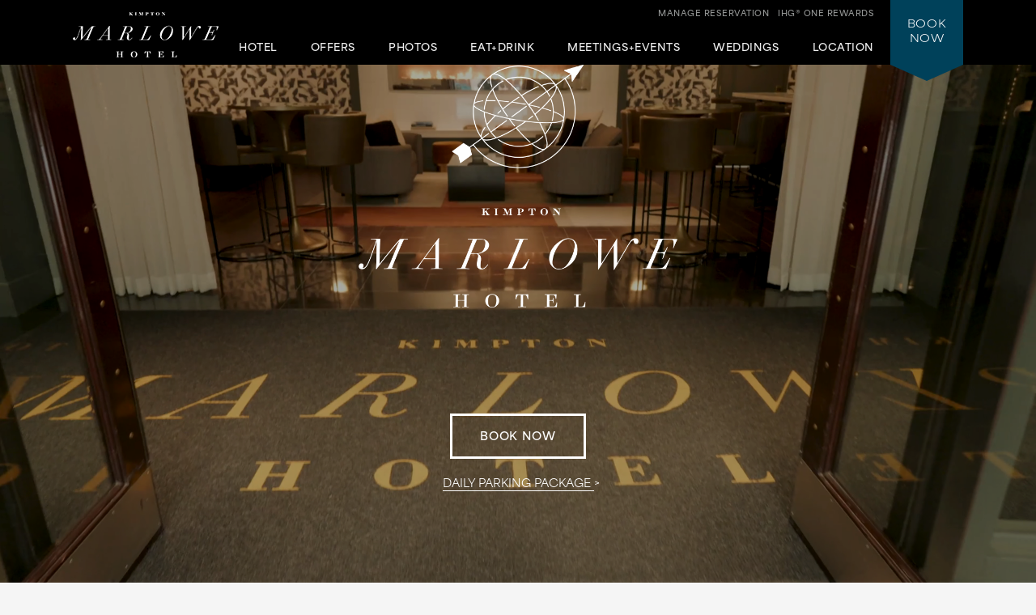

--- FILE ---
content_type: text/html; charset=utf-8
request_url: https://www.hotelmarlowe.com/?adpos=%7Badpos%7D&creative=598699234271&device=c&gclid=CjwKCAjw2K6lBhBXEiwA5RjtCbDUaq7Pfjj4V3w1L2YJOqCjj4GiUwBOM-1cJBbU_eiopt7REOrlMhoCtLsQAvD_BwE&matchtype=e&network=g&utm_campaign=RLSA-Brand-Hotel%20Name_EXT&utm_medium=cpc&utm_source=google&utm_term=kimpton%20marlowe%20hotel
body_size: 11405
content:
<!DOCTYPE html>
<html lang='en'>
<head>
<meta charset='utf-8'>
<!-- Always force latest IE rendering engine or request Chrome Frame -->
<meta content='IE=edge,chrome=1' http-equiv='X-UA-Compatible'>
<meta content='width=device-width' name='viewport'>
<!-- Use title if it's in the page YAML frontmatter -->
<title>Boutique Hotels in Cambridge, MA | Kimpton Marlowe Hotel</title>
<meta content='Tops among Cambridge hotels, Kimpton Marlowe offers guests vibrant accommodations, outstanding amenities and an ideal downtown location. Book a stay today.' name='description'>
<meta content='cambridge hotels, hotels in cambridge' name='keywords'>
<meta content='index, follow' name='robots'>
<meta content='H5dI61DTvb7ig6gz_riDP-I8xnp1Vw0-FsuEH3gJ16A' name='google-site-verification'>
<meta content='4A584E2A66F3C79A10F53F1438453779' name='msvalidate.01'>
<!-- open graph starts -->
<meta content='website' property='og:type'>
<meta content='https://www.hotelmarlowe.com/images/layout/marlowe-logo.png' property='og:image'>
<meta content='https://www.hotelmarlowe.com/' property='og:url'>
<meta content='Boutique Hotels in Cambridge, MA | Kimpton Marlowe Hotel' property='og:title'>
<meta content='Tops among Cambridge hotels, Kimpton Marlowe offers guests vibrant accommodations, outstanding amenities and an ideal downtown location. Book a stay today.' property='og:description'>
<!-- open graph ends -->
<!-- used to show canonical tag to keep rel as the first parameter -->
<link rel='canonical' href='https://www.hotelmarlowe.com/'>
<link href='http://microformats.org/profile/hcard' rel='profile'>
<link href='/favicon.ico' rel='shortcut icon'>
<link href="/stylesheets/screen-9860c755.css" rel="stylesheet" media="screen" />
<link href="/stylesheets/subtree/print-db1cbe52.css" rel="stylesheet" media="print" />
<!-- adobe font -->
<link href='https://use.typekit.net/zgw2xxh.css' rel='stylesheet'>
<script crossorigin='anonymous' src='https://kit.fontawesome.com/cbd8c65a67.js'></script>

<!-- Start of new C2C -->
<script src='//static.atgsvcs.com/js/atgsvcs.js' type='text/javascript'></script>
<!-- End of new C2C -->
<script src=https://assets.adobedtm.com/da3424fdbc19/e3a9e67abde1/launch-e6847c7ffd34.min.js async></script>

</head>
<body class='index current-homepage'>



<a href='#content' id='skip-to-content'>skip to main content</a>
<div id='outer-wrap'>
<div id='inner-wrap'>
<div class='alert-header-bar'></div>
<div class='mfp-hide' id='alert-popup'></div>

<header>
<div class='container'>
<a aria-controls='mobile-navigation' aria-expanded='false' aria-label='Main Navigation' class='fa-regular fa-bars' href='#' id='toggle-nav'></a>
<a href='/' id='header-logo' title='Home'>
<img alt='Kimpton Marlowe Hotel' src='/images/layout/marlowe_logotype_bw-01-30caf437.png'>
</a>
<nav aria-label='Main Navigation' id='header-nav' role='navigation'>
<ul>
<li>
<a aria-controls='sub-nav-1' aria-expanded='false' href='#sub-nav-1'>Hotel</a>
<ul aria-hidden='true' id='sub-nav-1'>
<li>
<a href='/hotels-in-cambridge-ma/'>Overview</a>
</li>
<li>
<a href='/cambridge-hotels/'>Accommodations</a>
</li>
<li>
<a href='/boston-boutique-hotels/'>Amenities</a>
</li>
<li>
<a href='/boston-boutique-hotels/cambridge-wellness/'>Wellness</a>
</li>
<li>
<a href='/boston-boutique-hotels/family-friendly/'>Family Friendly</a>
</li>
<li>
<a href='/boston-boutique-hotels/pet-friendly/'>Pet Friendly</a>
</li>
<li>
<a href='/events/hotel-happenings/'>Hotel Happenings</a>
</li>
<li>
<a href='/hotels-in-cambridge-ma/sustainability/'>Sustainability</a>
</li>
<li>
<a href='/faq/'>FAQs</a>
</li>
</ul>
</li>
<li>
<a aria-controls='sub-nav-2' aria-expanded='false' href='#sub-nav-2'>Offers</a>
<ul aria-hidden='true' id='sub-nav-2'>
<li>
<a href='/boston-hotel-deals/'>Packages + Promotions</a>
</li>
<li>
<a href='/boston-hotel-deals/exclusive-experiences/'>Exclusive Experiences</a>
</li>
<li>
<a href='/boston-hotel-deals/aaa-hotels/'>AAA</a>
</li>
<li>
<a href='/business-travel/'>Business Travel</a>
</li>
<li>
<a href='/boston-hotel-deals/government-rate-hotels/'>Government Per Diem</a>
</li>
<li>
<a href='/boston-hotel-deals/staycations/'>Staycations</a>
</li>
<li>
<a href='/boston-boutique-hotels/holidays/' style='color: #C71E2A;'>Holidays</a>
</li>
</ul>
</li>
<li>
<a aria-controls='sub-nav3' aria-expanded='false' href='#sub-nav-3'>Photos</a>
<ul aria-hidden='true' id='sub-nav-3'>
<li>
<a href='/cambridge-photos/'>Overview</a>
</li>
<li>
<a href='/cambridge-photos/#celeste' rel='nofollow'>Celeste</a>
</li>
<li>
<a href='/cambridge-photos/#accommodations' rel='nofollow'>Accommodations</a>
</li>
<li>
<a href='/cambridge-photos/#eat' rel='nofollow'>Bambara Kitchen & Bar</a>
</li>
<li>
<a href='/cambridge-photos/#events' rel='nofollow'>Meetings + Events</a>
</li>
<li>
<a href='/cambridge-photos/#weddings' rel='nofollow'>Weddings</a>
</li>
<li>
<a href='/hotels-in-cambridge-ma-videos/' rel='nofollow'>Videos</a>
</li>
<li>
<a href='/cambridge-photos/virtual-tours/' rel='nofollow'>Virtual Tours</a>
</li>
</ul>
</li>
<li>
<a aria-controls='sub-nav-4' aria-expanded='false' href='#sub-nav-4'>Eat+Drink</a>
<ul aria-hidden='true' id='sub-nav-4'>
<li>
<a href='/cambridge-restaurant/'>Bambara Kitchen + Bar</a>
</li>
<li>
<a href='/cambridge-lobbybar/'>Cambridge Lobby Bar</a>
</li>
<li>
<a href='/miracle-pop-up-bar/' style='color: #C71E2A;'>Miracle Bar</a>
</li>
<li>
<a href='/cambridge-restaurant/bambara-executive-chef/'>Meet the Chef</a>
</li>
<li>
<a href='/cambridge-restaurant/private-dining/'>Private Dining</a>
</li>
<li>
<a href='/hotels-in-cambridge-ma/cambridge-crossing/'>Cambridge Crossing</a>
</li>
</ul>
</li>
<li>
<a aria-controls='sub-nav-5' aria-expanded='false' href='#sub-nav-5'>Meetings+Events</a>
<ul aria-hidden='true' id='sub-nav-5'>
<li>
<a href='/cambridge-venues/'>Overview</a>
</li>
<li>
<a href='/cambridge-venues/event-catering-menus/'>Catering Menus</a>
</li>
<li>
<a href='/cambridge-photos/#events'>Photos</a>
</li>
<li>
<a href='/cambridge-venues/floor-plans/'>Floor Plans</a>
</li>
<li>
<a href='/cambridge-venues/event-packages/'>Promotions</a>
</li>
<li>
<a href='/cambridge-venues/#contact'>Contact + Book</a>
</li>
<li>
<a href='/cambridge-venues/curated-experiences/'>No Ordinary Agenda</a>
</li>
<li>
<a href='/exclusive-offer/?p=holiday-parties&amp;cm_sp=WEB_IWS-_-KI-_-AMER-_-EN-_-B2B-_-holiday%20party-_-MOF'>Holiday Parties</a>
</li>
</ul>
</li>
<li>
<a aria-controls='sub-nav-6' aria-expanded='false' href='#sub-nav-6'>Weddings</a>
<ul aria-hidden='true' id='sub-nav-6'>
<li>
<a href='/boston-wedding-venues/'>Overview</a>
</li>
<li>
<a href='/boston-wedding-venues/wedding-catering-menu/'>Menus</a>
</li>
<li>
<a href='/boston-wedding-venues/hotel-wedding-packages/'>Promotions</a>
</li>
<li>
<a href='/boston-wedding-venues/getting-married-in-boston/'>Real Weddings</a>
</li>
<li>
<a href='/cambridge-wedding-planner/'>Wedding Planner</a>
</li>
<li>
<a href='/boston-wedding-venues/hotel-blocks-for-weddings/'>Room Blocks</a>
</li>
<li>
<a href='/cambridge-photos/#weddings'>Photos</a>
</li>
</ul>
</li>
<li>
<a aria-controls='sub-nav-7' aria-expanded='false' href='#sub-nav-7'>Location</a>
<ul aria-hidden='true' id='sub-nav-7'>
<li>
<a href='/things-to-do-in-cambridge/'>Overview</a>
</li>
<li>
<a href='/cambridge-hotel-map/'>Map + Directions</a>
</li>
<li>
<a href='/things-to-do-in-cambridge/shopping/'>Shopping</a>
</li>
<li>
<a href='/things-to-do-in-cambridge/hotels-near-fenway-park/'>Fenway Park</a>
</li>
<li>
<a href='/hotels-near-td-garden/'>Boston Events</a>
</li>
<li>
<a href='/things-to-do-in-cambridge/hotels-near-gillette-stadium/'>Gillette Stadium</a>
</li>
<li>
<a href='/things-to-do-in-cambridge/cambridge-golf/'>Golf</a>
</li>
</ul>
</li>
<li class='tablet_mobile_only'>
<a href='https://www.kimptonhotels.com/hotels/us/en/reservation#manage' target='_blank'>Manage Reservation</a>
</li>
</ul>

</nav>
<div class='phone_reward_container'>
<a class='karma-rewards' href='https://www.ihg.com/onerewards/content/us/en/offers/onerewards' target='_blank'><span class="desktop_only">IHG® One Rewards</span> <span class="icon-silhouette tablet_mobile_only"></span></a>
<a class='manage-reservation desktop_only' href='https://www.ihg.com/kimptonhotels/hotels/us/en/stay-mgmt/ManageYourStay' target='_blank'>Manage Reservation</a>
<a aria-label='Call Us at 617-868-8000' class='phone_link tablet_mobile_only' href='tel:6178688000'>
<i class='fa-solid fa-phone'></i>
</a>
</div>
<div id='main_nav-book'>
<a aria-controls='book-reservation' aria-expanded='false' href='#book-reservation'>
Book
<span class='desktop_only'>Now</span>
</a>
<div class='trackingJson hidden'>
<div class='akamaiRegion' content='AMER'></div>
<div class='akamaiSubRegion' content='North America'></div>
<div class='akamaiCountryCode' content='US'></div>
<div class='siteCountry' content='us'></div>
<div class='city' content='Boston, Massachusetts, United States'></div>
<div class='hotelCityStateCountryCode' content='boston, ma, usa'></div>
</div>

<div id='book-reservation'>
<form action='https://www.ihg.com/redirect' data-ga='type:crossdomain,form;label:reservations/console;' method='GET' name='reservations:console' target='_blank'>
<input name='path' type='hidden' value='rates'>
<input name='brandCode' type='hidden' value='ki'>
<input name='localeCode' type='hidden' value='en'>
<!-- / Change this with a correct hotel -->
<input name='hotelCode' type='hidden' value='BOSML'>
<input name='checkInMonthYear' type='hidden' value='xxxxxx'>
<input name='checkInDate' type='hidden' value='xx'>
<input name='checkOutMonthYear' type='hidden' value='xxxxxx'>
<input name='checkOutDate' type='hidden' value='xx'>
<div class='book_inputs'>
<div class='book_input_box half_width'>
<label for='arrival-date'>
Arrive
<span>(mm/dd/yyyy)</span>
</label>
<input class='checkInDate' id='arrival-date' placeholder='mm/dd/yyyy' required type='text' value=''>
<span aria-label='Choose arrival date' class='icon-calendar'></span>
</div>
<div class='book_input_box half_width'>
<label for='departure-date'>
Depart
<span>(mm/dd/yyyy)</span>
</label>
<input class='checkOutDate' id='departure-date' placeholder='mm/dd/yyyy' required type='text' value=''>
<span aria-label='Choose departure date' class='icon-calendar'></span>
</div>
</div>
<div class='book_inputs'>
<div class='book_select_box quarter_width'>
<label class='quarter_width' for='numberOfAdults'>
Adults
</label>
<select id='numberOfAdults' name='numberOfAdults'>
<option value='1'>01</option>
<option value='2'>02</option>
<option value='3'>03</option>
<option value='4'>04</option>
<option value='5'>05</option>
<option value='6'>06</option>
<option value='7'>07</option>
<option value='8'>08</option>
<option value='9'>09</option>
<option value='10'>10</option>
<option value='11'>11</option>
<option value='12'>12</option>
<option value='13'>13</option>
<option value='14'>14</option>
<option value='15'>15</option>
<option value='16'>16</option>
<option value='17'>17</option>
<option value='18'>18</option>
<option value='19'>19</option>
<option value='20'>20</option>
</select>
<i aria-hidden='true' class='fa-regular fa-angle-down'></i>
</div>
<div class='book_select_box quarter_width'>
<label for='numberOfChildren'>
Children
</label>
<select id='numberOfChildren' name='numberOfChildren'>
<option value='0'>00</option>
<option value='1'>01</option>
<option value='2'>02</option>
<option value='3'>03</option>
<option value='4'>04</option>
<option value='5'>05</option>
<option value='6'>06</option>
<option value='7'>07</option>
<option value='8'>08</option>
<option value='9'>09</option>
<option value='10'>10</option>
<option value='11'>11</option>
<option value='12'>12</option>
<option value='13'>13</option>
<option value='14'>14</option>
<option value='15'>15</option>
<option value='16'>16</option>
<option value='17'>17</option>
<option value='18'>18</option>
<option value='19'>19</option>
<option value='20'>20</option>
</select>
<i aria-hidden='true' class='fa-regular fa-angle-down'></i>
</div>
<div class='book_select_box quarter_width' id='number_room'>
<label for='numberOfRooms'>
Rooms
</label>
<select id='numberOfRooms' name='numberOfRooms'>
<option value='1'>01</option>
<option value='2'>02</option>
<option value='3'>03</option>
<option value='4'>04</option>
<option value='5'>05</option>
<option value='6'>06</option>
<option value='7'>07</option>
<option value='8'>08</option>
<option value='9'>09</option>
</select>
<i aria-hidden='true' class='fa-regular fa-angle-down'></i>
</div>
<div class='book_select_box half_width' id='rate_filter'>
<label for='rateCode'>
Rate Preference
</label>
<select id='rateCode' name='rateCode'>
<option value='6CBARC'>Best Available</option>
<option value='IDAAA'>AAA/CAA</option>
<option value='IMGOV'>Government Rate</option>
<option value='IVANI'>Rewards Nights</option>
<option value='IDARP'>Senior Discount</option>
<option value='IMSTI'>State Government-US</option>
</select>
<i aria-hidden='true' class='fa-regular fa-angle-down'></i>
</div>
</div>
<div id='more-options'>
<div class='book_inputs'>
<div class='book_input_box half_width'>
<label class='rate_code' for='corporateNumber'>
Corporate ID
</label>
<input class='full' id='corporateNumber' name='corporateNumber' placeholder='' type='text'>
</div>
<div class='book_input_box half_width'>
<label class='rate_code' for='pmid'>
IATA
</label>
<input class='full' id='pmid' name='_PMID' placeholder='' type='text'>
</div>
</div>
</div>
<ul>
<li>
<a href='' id='maximize-options' title=''>
Enter Code <span>(Corporate ID, IATA)</span>
<i class='fa-regular fa-caret-down'></i>
</a>
</li>
<li>
<a data-ga='type:crossdomain,link;label:reservations/console/view-modify-cancel;' href='https://www.ihg.com/kimptonhotels/hotels/us/en/stay-mgmt/ManageYourStay' title='View/Modify/Cancel'>View, Modify, Cancel Reservations</a>
</li>
</ul>
<div class='btn_container'>
<button class='btn book-now' title='' type='submit'>
Check Availability
</button>
<p class='best_rate'>
BEST RATES.
<a aria-label='Always, opens a modal dialog' class='open-best-rates-popup' data-ga='type:link;label:external/kimptonhotels.com/best-rate-guaranteed;' href='#best-rates-popup'>ALWAYS.</a>
</p>
</div>
</form>
</div>
<div class='mfp-hide' id='best-rates-popup'>
<h2 id='dialog-label'>Best Rates + Special Perks</h2>
<p id='dialog-desc'>By booking direct on our website and becoming an IHG® One Rewards member, you'll enjoy what you can't get elsewhere.</p>
<ul>
<li>Guaranteed best rates when you book on our website</li>
<li>Access to more flexible cancellation policies</li>
<li>Complimentary WiFi for members</li>
<li>$30 spa credit for members at participating hotels</li>
<li>Exclusive rewards member rates</li>
<li>Custom stay preferences</li>
<li>Earn credit towards reward nights</li>
<li>Access to discounts on room upgrades</li>
<li>Access to early check-in and late checkout</li>
</ul>
<p>
<a class='arrow-link' href='https://www.ihg.com/onerewards/content/us/en/home' target='_blank'>Learn More</a>
</p>
<p class='iconsets'>
<span class='icon-cocktail'></span>
<span class='icon-heart'></span>
<span class='icon-coffee'></span>
<span class='icon-bell'></span>
</p>
</div>

<div class='mfp-hide' id='datepicker-popup'>
<h2>Choose Dates</h2>
<form>
<div class='book_input_box half_width'>
<label for='checkInDate'>
Arrive
<span class='icon-calendar'></span>
<input class='checkInDate' id='popup-arrival-date' placeholder='mm/dd/yyyy' required type='text' value=''>
</label>
<div class='arrive_calendar'></div>
</div>
<div class='book_input_box half_width'>
<label for='checkOutDate'>
Depart
<span class='icon-calendar'></span>
<input class='checkOutDate' id='popup-departure-date' placeholder='mm/dd/yyyy' required type='text' value=''>
</label>
<div class='depart_calendar'></div>
</div>
</form>
<p class='right'>
<a class='btn popup-reservation-link' href='#'>Check Availability</a>
</p>
</div>


</div>
<nav aria-expanded='false' aria-hidden='true' aria-label='Main Navigation' id='mobile-navigation'>
<ul>
<li>
<a aria-controls='sub-nav-1' aria-expanded='false' href='#sub-nav-1'>Hotel</a>
<ul aria-hidden='true' id='sub-nav-1'>
<li>
<a href='/hotels-in-cambridge-ma/'>Overview</a>
</li>
<li>
<a href='/cambridge-hotels/'>Accommodations</a>
</li>
<li>
<a href='/boston-boutique-hotels/'>Amenities</a>
</li>
<li>
<a href='/boston-boutique-hotels/cambridge-wellness/'>Wellness</a>
</li>
<li>
<a href='/boston-boutique-hotels/family-friendly/'>Family Friendly</a>
</li>
<li>
<a href='/boston-boutique-hotels/pet-friendly/'>Pet Friendly</a>
</li>
<li>
<a href='/events/hotel-happenings/'>Hotel Happenings</a>
</li>
<li>
<a href='/hotels-in-cambridge-ma/sustainability/'>Sustainability</a>
</li>
<li>
<a href='/faq/'>FAQs</a>
</li>
</ul>
</li>
<li>
<a aria-controls='sub-nav-2' aria-expanded='false' href='#sub-nav-2'>Offers</a>
<ul aria-hidden='true' id='sub-nav-2'>
<li>
<a href='/boston-hotel-deals/'>Packages + Promotions</a>
</li>
<li>
<a href='/boston-hotel-deals/exclusive-experiences/'>Exclusive Experiences</a>
</li>
<li>
<a href='/boston-hotel-deals/aaa-hotels/'>AAA</a>
</li>
<li>
<a href='/business-travel/'>Business Travel</a>
</li>
<li>
<a href='/boston-hotel-deals/government-rate-hotels/'>Government Per Diem</a>
</li>
<li>
<a href='/boston-hotel-deals/staycations/'>Staycations</a>
</li>
<li>
<a href='/boston-boutique-hotels/holidays/' style='color: #C71E2A;'>Holidays</a>
</li>
</ul>
</li>
<li>
<a aria-controls='sub-nav3' aria-expanded='false' href='#sub-nav-3'>Photos</a>
<ul aria-hidden='true' id='sub-nav-3'>
<li>
<a href='/cambridge-photos/'>Overview</a>
</li>
<li>
<a href='/cambridge-photos/#celeste' rel='nofollow'>Celeste</a>
</li>
<li>
<a href='/cambridge-photos/#accommodations' rel='nofollow'>Accommodations</a>
</li>
<li>
<a href='/cambridge-photos/#eat' rel='nofollow'>Bambara Kitchen & Bar</a>
</li>
<li>
<a href='/cambridge-photos/#events' rel='nofollow'>Meetings + Events</a>
</li>
<li>
<a href='/cambridge-photos/#weddings' rel='nofollow'>Weddings</a>
</li>
<li>
<a href='/hotels-in-cambridge-ma-videos/' rel='nofollow'>Videos</a>
</li>
<li>
<a href='/cambridge-photos/virtual-tours/' rel='nofollow'>Virtual Tours</a>
</li>
</ul>
</li>
<li>
<a aria-controls='sub-nav-4' aria-expanded='false' href='#sub-nav-4'>Eat+Drink</a>
<ul aria-hidden='true' id='sub-nav-4'>
<li>
<a href='/cambridge-restaurant/'>Bambara Kitchen + Bar</a>
</li>
<li>
<a href='/cambridge-lobbybar/'>Cambridge Lobby Bar</a>
</li>
<li>
<a href='/miracle-pop-up-bar/' style='color: #C71E2A;'>Miracle Bar</a>
</li>
<li>
<a href='/cambridge-restaurant/bambara-executive-chef/'>Meet the Chef</a>
</li>
<li>
<a href='/cambridge-restaurant/private-dining/'>Private Dining</a>
</li>
<li>
<a href='/hotels-in-cambridge-ma/cambridge-crossing/'>Cambridge Crossing</a>
</li>
</ul>
</li>
<li>
<a aria-controls='sub-nav-5' aria-expanded='false' href='#sub-nav-5'>Meetings+Events</a>
<ul aria-hidden='true' id='sub-nav-5'>
<li>
<a href='/cambridge-venues/'>Overview</a>
</li>
<li>
<a href='/cambridge-venues/event-catering-menus/'>Catering Menus</a>
</li>
<li>
<a href='/cambridge-photos/#events'>Photos</a>
</li>
<li>
<a href='/cambridge-venues/floor-plans/'>Floor Plans</a>
</li>
<li>
<a href='/cambridge-venues/event-packages/'>Promotions</a>
</li>
<li>
<a href='/cambridge-venues/#contact'>Contact + Book</a>
</li>
<li>
<a href='/cambridge-venues/curated-experiences/'>No Ordinary Agenda</a>
</li>
<li>
<a href='/exclusive-offer/?p=holiday-parties&amp;cm_sp=WEB_IWS-_-KI-_-AMER-_-EN-_-B2B-_-holiday%20party-_-MOF'>Holiday Parties</a>
</li>
</ul>
</li>
<li>
<a aria-controls='sub-nav-6' aria-expanded='false' href='#sub-nav-6'>Weddings</a>
<ul aria-hidden='true' id='sub-nav-6'>
<li>
<a href='/boston-wedding-venues/'>Overview</a>
</li>
<li>
<a href='/boston-wedding-venues/wedding-catering-menu/'>Menus</a>
</li>
<li>
<a href='/boston-wedding-venues/hotel-wedding-packages/'>Promotions</a>
</li>
<li>
<a href='/boston-wedding-venues/getting-married-in-boston/'>Real Weddings</a>
</li>
<li>
<a href='/cambridge-wedding-planner/'>Wedding Planner</a>
</li>
<li>
<a href='/boston-wedding-venues/hotel-blocks-for-weddings/'>Room Blocks</a>
</li>
<li>
<a href='/cambridge-photos/#weddings'>Photos</a>
</li>
</ul>
</li>
<li>
<a aria-controls='sub-nav-7' aria-expanded='false' href='#sub-nav-7'>Location</a>
<ul aria-hidden='true' id='sub-nav-7'>
<li>
<a href='/things-to-do-in-cambridge/'>Overview</a>
</li>
<li>
<a href='/cambridge-hotel-map/'>Map + Directions</a>
</li>
<li>
<a href='/things-to-do-in-cambridge/shopping/'>Shopping</a>
</li>
<li>
<a href='/things-to-do-in-cambridge/hotels-near-fenway-park/'>Fenway Park</a>
</li>
<li>
<a href='/hotels-near-td-garden/'>Boston Events</a>
</li>
<li>
<a href='/things-to-do-in-cambridge/hotels-near-gillette-stadium/'>Gillette Stadium</a>
</li>
<li>
<a href='/things-to-do-in-cambridge/cambridge-golf/'>Golf</a>
</li>
</ul>
</li>
<li class='tablet_mobile_only'>
<a href='https://www.kimptonhotels.com/hotels/us/en/reservation#manage' target='_blank'>Manage Reservation</a>
</li>
</ul>

</nav>
</div>
</header>

<section id='hero'>
<div class='static_overlay'>
<div class='fadeout_container hero_wrapper_grid fadeInUp'>
<div class='hero_logo'>
<img alt='Kimpton Marlowe Hotel' src='/images/layout/marlowe_logomain_bw-01-4ba87b24.png'>
</div>
<div class='hero_cta'>
<a class='btn transparent book_now_custom open-datepicker-popup' href='https://www.ihg.com/kimptonhotels/redirect?path=rates&amp;hotelCode=BOSML&amp;brandCode=KI&amp;regionCode=1&amp;localeCode=en'>Book Now</a>
<span class='best_rate show-mobile'>
<a class='arrow-link open-datepicker-popup' href='https://www.ihg.com/kimptonhotels/hotels/us/en/find-hotels/select-roomrate?qDest=25%20Edwin%20H%20Land%20Blvd,%20Cambridge,%20MA%2002141,%20USA&amp;qPt=CASH&amp;qCiD=17&amp;qCoD=18&amp;qCiMy=52023&amp;qCoMy=52023&amp;qAdlt=1&amp;qChld=0&amp;qRms=1&amp;qIta=99634975&amp;qRtP=IKPRK&amp;qAAR=IKPRK&amp;qSlH=BOSML&amp;qPm=BOSML&amp;qAkamaiCC=US&amp;srb_u=1&amp;qExpndSrch=false&amp;qSrt=sBR&amp;qBrs=ki.sx.ic.ul.in.vx.cp.vn.ii.re.lx&amp;qWch=0&amp;qSmP=0&amp;qRad=30&amp;qRdU=mi&amp;setPMCookies=true&amp;qLoSe=false&amp;qRmFltr&amp;cm_sp=WEB_IWS-_-KI-_-AMER-_-EN-_-REV-_-hero drive-_-HMM' target='_blank'>Daily Parking Package</a>
</span>
</div>
<div class='icon_links'>
<a href='/boston-hotel-deals/'>
<span class='icon-promotions display-mobile'></span>
<span class='hide-mobile'>Promotions</span>
</a>
<a href='/boston-boutique-hotels/'>
<span class='icon-amenity display-mobile'></span>
<span class='hide-mobile'>Amenities</span>
</a>
<a href='/boston-boutique-hotels/celeste/'>
<span class='icon-celeste display-mobile'></span>
<span class='hide-mobile'>Celeste</span>
</a>
<a href='/cambridge-hotel-map/'>
<span class='icon-mapPin display-mobile'></span>
<span class='hide-mobile'>Map</span>
</a>
<a href='/cambridge-photos/'>
<span class='icon-camera display-mobile'></span>
<span class='hide-mobile'>Gallery</span>
</a>
<a href='https://open.spotify.com/playlist/1p0ZihEfjn9rbkoCRAVPyK?si=20c9ffbc87f2471b' target='_blank' title='Playlist'>
<i class='fa-regular fa-music display-mobile'></i>
<span class='hide-mobile'>Playlist</span>
</a>
</div>
</div>
</div>
<div class='cycle-slideshow' data-cycle-slides='&gt; div' data-cycle-speed='2000' data-cycle-timeout='3000'>
<div class='video-wrapper'>
<div class='bg_shade'></div>
<div class='bg_shade'></div>
<div class='bg_shade'></div>
<iframe allowfullscreen frameborder='0' mozallowfullscreen src='https://player.vimeo.com/video/1085062700?background=1&amp;autoplay=1&amp;loop=1&amp;muted=1&amp;title=0&amp;byline=0&amp;portrait=0' title='Take a Look Inside Kimpton Marlowe Hotel - An engaging Cambridge hotel with an inspiring setting' webkitallowfullscreen></iframe>
</div>
</div>
</section>
<article id='content' tabindex='-1'>
<div class='column_full'>
<div id='dynamic_alert_infobox'></div>
</div>
<div class='column_left_long fadeInUp'>
<h2>An engaging Cambridge hotel with an inspiring setting</h2>
<h1>Journey Into Our Boutique Cambridge Hotel</h1>
<p>Consider your curiosity, piqued. Located at Boston’s hub of knowledge and industry, our riverside Cambridge hotel beckons with a sense of discovery and exploration. As you enter our private courtyard, do say hello to Celeste, a 25-foot-tall armillary sculpture that leaves our guests with a stellar first impression. While our familiar location remains unparalleled, our freshly transformed rooms and suites design honors the intersection of Boston’s storied past with Cambridge’s present-day innovation. Visitors are equally enamored by the engaging, intuitive level of service that awaits them. Feel right at home as we anticipate your every need, delivering a delightful, elevated experience each and every time.</p>
<div class='column'>
<div class='column_6 quotes'>
<p class='quote'>"#1 Hotel in Cambridge, MA 2025"</p>
<p class='source'>- U.S. News & World Report</p>
</div>
<div class='column_6 quotes'>
<p class='quote'>"Top 10 Hotel in Boston"</p>
<p class='source'>- Conde Nast Traveler Reader's Choice</p>
</div>
</div>
<div class='clear'></div>
<br>
</div>
<div class='column_right_short fadeInUp'>
<p>
<a class='btn open-datepicker-popup' href='https://www.ihg.com/kimptonhotels/redirect?path=rates&amp;hotelCode=BOSML&amp;brandCode=KI&amp;regionCode=1&amp;localeCode=en'><i class="fa-regular fa-calendar-days"></i> &nbsp;&nbsp;Check Availability</a>
<span class='best_rate'>
Book Direct on our website.
<br>
Our Best Rates + Perks.
<a aria-label='Always, opens a modal dialog' class='open-best-rates-popup' href='#best-rates-popup'>Always.</a>
</span>
</p>
<div class='badges-container'>
<ul class='badges'>
<li>
<img alt='US News Best Hotels 2025 Badge' src='/images/layout/badge-hotels-usa-2025-04002f06.png'>
</li>
<li>
<img alt='AAA 4diamond badge' src='/images/layout/aaa-4diamond-badge-white-25621c3e.png'>
</li>
<li>
<img alt='Conde Nast Traveler Readers&#39; Choice Awards 2024 badge' src='/images/layout/cnt-us-rca-logo-2024.png'>
</li>
</ul>
</div>
</div>
<div class='columns clear desktop_tablet_only home-promo fadeInUp'></div>
<div class='home-promo-mobile fadeInUp'></div>
<div class='feature-pager mobile_only fadeInUp'></div>
</article>
<br>
<a class='anchor' name='gallery'></a>
<section id='hero_simple_gallery'>
<div class='simple-gallery-wrapper'>
<div class='cycle-slideshow' data-cycle-carousel-fluid='true' data-cycle-carousel-offset='1080' data-cycle-carousel-visible='1' data-cycle-fx='carousel' data-cycle-log='false' data-cycle-next='.gallery-next' data-cycle-pager-template='&lt;span class=&quot;icon-diamond&quot;&gt;&lt;/span&gt;' data-cycle-pager='.simple-gallery-pager' data-cycle-prev='.gallery-prev' data-cycle-slides='&gt;div' data-cycle-swipe='true' data-cycle-timeout='0'>
<div>
<div class='gallery-control-wrapper'>
<a class='gallery-prev' href='#'></a>
<a class='gallery-next' href='#'></a>
<img alt='Serrano Meeting room with round tables' src='/images/1700-960/serrano-rounds1-41fc47e6.jpg'>
<div class='cycle-caption'>
<p>
<a class='arrow-link' href='/cambridge-venues/'>Refreshed Meeting and Event Spaces</a>
</p>
</div>
</div>
</div>
<div>
<div class='gallery-control-wrapper'>
<a class='gallery-prev' href='#'></a>
<a class='gallery-next' href='#'></a>
<img alt='wedding couple' src='/images/1700-960/park-ceremony-first-kiss-c5b5c88c.jpg'>
<div class='cycle-caption'>
<p>
<a class='arrow-link' href='/boston-wedding-venues/hotel-wedding-packages/'>2025 Wedding Hot Dates</a>
</p>
</div>
</div>
</div>
<div>
<div class='gallery-control-wrapper'>
<a class='gallery-prev' href='#'></a>
<a class='gallery-next' href='#'></a>
<img alt='Modern Guest Rooms and Suites' src='/images/1700-960/kiptonmarlowe2398-620-kimpton-b774cb19.jpg'>
<div class='cycle-caption'>
<p>
<a class='arrow-link' href='/cambridge-hotels/'>Modern Guest Rooms and Suites</a>
</p>
</div>
</div>
</div>
<div>
<div class='gallery-control-wrapper'>
<a class='gallery-prev' href='#'></a>
<a class='gallery-next' href='#'></a>
<img alt='bambara food and beer' src='/images/1700-960/68-b8a55fb3.jpg'>
<div class='cycle-caption'>
<p>
<a class='arrow-link' href='/cambridge-restaurant/'>Bambara Kitchen + Bar - Join us for Lunch</a>
</p>
</div>
</div>
</div>
</div>
<div class='simple-gallery-pager text-center'></div>
</div>
</section>
<br>
<div id='hero_map'>
<div id='loading'></div>
</div>
<section id='hero_map_small'>
<img alt='Kimpton Marlowe Hotel Google Map' src='/images/google-map-7da52674.jpg'>
</section>

<br>
<br>
<article>
<div class='nearby-attractions-list'>
<div class='lists-list'></div>
</div>
</article>
<br>
<div class='full_width_tout'>
<img alt='Find Us' src='/images/tout/mlw-gr-038-f32147a2.jpg'>
<div class='text_box box_left slideIn'>
<h2>Boston's Bounty</h2>
<p>Located in Cambridge, our dreamy location overlooks the Charles River and provides a tranquil urban oasis not far from the action. We offer the best of both worlds, since we’re only a short 10 minute-walk from desired destinations like Kendall Square and downtown Boston.</p>
<p>
<a class='arrow-link' href='/cambridge-hotel-map/'>Find Us</a>
</p>
</div>
</div>

<br>
<article>
<div class='column_full'>
<h2 class='text-center'>From Our Blog</h2>
<div class='dynamic-blog'></div>
</div>
</article>
<div class='karma_ad one-rewards-ad black'>
<div class='offers_banner'>
<div class='offers_banner-image-container one-rewards-image'>
<img alt='' class='desktop_tablet_only' src='/images/subtree/banner/10-mj-ihg-have-your-cake-v3-03298-v7-d66c0679.jpg'>
<img alt='' class='mobile_only' src='/images/subtree/banner/10-mj-ihg-have-your-cake-v3-03298-v7-mobile-395a0a26.jpg'>
</div>
<div class='offers_banner-details offers_banner-details-karma black'>
<div class='offers_banner-karma-title one-rewards-title'>
IHG ONE REWARDS
</div>
<p class='one-rewards-spacing'>
IHG® One Rewards member, experience exclusive benefits and earn points at 6,000+ destinations worldwide to redeem for Reward Nights and more.
<br>
<span class='one-rewards-cta'>
<a class='arrow-link' href='https://www.ihg.com/onerewards/content/us/en/home?cm_sp=WEB_IWS-_-KI-_-AMER-_-EN-_-EV%20-_-IHGOneRewards-_-HPR1' target='_blank'>Learn More</a>
</span>
<span>
<img alt='Kimpton IHG One Rewards' class='one-rewards-logos' src='/images/subtree/banner/kimpton-ihg-one-logos-b3204b18.png'>
</span>
</p>
</div>
</div>
</div>

<script type = "application/ld+json">
{
    "@context": "http://schema.org",
    "@type": "Hotel",
    "name": "Kimpton Marlowe Hotel",
    "description": "Located at Boston’s hub of knowledge and industry, our riverside Cambridge hotel beckons with a sense of discovery as you enter our private courtyard. Our freshly transformed rooms and suites leave you feeling right at home at Kimpton Marlowe Hotel, as we anticipate your every need with our intuitive level of service.",
    "telephone": "+1-617-868-8000",
    "faxNumber": "+1-617-868-8001",
    "url": "https://www.hotelmarlowe.com/",
    "logo": "https://www.hotelmarlowe.com/images/layout/marlowe_logotype_bw-01-30caf437.png",
    "image": {
        "@type": "ImageObject",
        "url": "https://www.hotelmarlowe.com/images/1700-960/0341-prime-master2-banner-3d9dfca3.jpg",
        "description": "Kimpton Marlowe Hotel Guest Room"
    },
    "priceRange": "$200-$500",
    "address": {
        "@type": "PostalAddress",
        "streetAddress": "25 Edwin H. Land Blvd.",
        "addressLocality": "Cambridge",
        "addressRegion": "MA",
        "postalCode": "02141",
        "addressCountry": "US"
    },
    "aggregateRating": {
        "@type": "AggregateRating",
        "ratingValue": "4.5",
        "reviewCount": "100"
    },
    "starRating": {
        "@type": "Rating",
        "ratingValue": "4"
    },
    "parentOrganization": {
        "@type": "Organization",
        "name": "InterContinental Hotels Group (IHG)",
        "url": "https://www.ihg.com/hotels/us/en/reservation",
        "contactPoint" : [{
            "@type":"ContactPoint",
            "telephone": "+1-800-621-0555",
            "contactType": "customer service"
        }]
    },
    "sameAs": ["https://www.ihg.com/kimptonhotels/hotels/us/en/marlowe-hotel-boston-ma/bosml/hoteldetail", "https://www.facebook.com/HotelMarlowe/", "https://www.instagram.com/hotelmarlowecambridge/"],
    "contactPoint": [{
        "@type": "ContactPoint",
        "telephone": "+1-800-715-6513",
        "contactType": "reservations",
        "contactOption": "TollFree"
    }]
}
</script>
<script src='https://player.vimeo.com/api/player.js'></script>

<footer>
<!-- .bottom_pattern -->
<div class='container'>
<a href='/' id='footer-logo' title='Home'>
<img alt='Kimpton Marlowe Hotel' src='/images/layout/marlowe_logotype_bw-01-30caf437.png'>
</a>
<div id='hotel-information'>
<span class='address'>
<span>25 Edwin H. Land Blvd.,</span>
<span>Cambridge,</span>
<span>MA</span>
<span>02141</span>
<span></span>
</span>
<span>Reservations: <a href="tel:8008257140">1-800-825-7140</a></span>
<span class='phone'>
Hotel:
<span><a href="tel:6178688000">617-868-8000</a></span>
</span>
<span>Fax: 617-868-8001</span>
<br>
<span class='phone'>
Text Us:
<span><a href="sms:+18572285844">857-228-5844</a></span>
</span>
<br>
</div>
<div id='social-nav'>
<ul>
<li>
<a data-ga='type:link;label:internal/footer/twitter;' href='https://x.com/kimpton' target='_blank' title='Kimpton Marlowe Hotel on Twitter'>
<i class='fa-brands fa-twitter'></i>
</a>
<a data-ga='type:link;label:internal/footer/facebook;' href='https://www.facebook.com/HotelMarlowe?ref=ts' target='_blank' title='Kimpton Marlowe Hotel on Facebook'>
<i class='fa-brands fa-facebook'></i>
</a>
<a data-ga='type:link;label:internal/footer/instagram;' href='https://www.instagram.com/kimptonmarlowehotel/' target='_blank' title='Kimpton Marlowe Hotel on Instagram'>
<i class='fa-brands fa-instagram'></i>
</a>
</li>
</ul>
<!-- Start of new C2C different from rest of the sites -->
<div class='rn_ConditionalChatLink' id='myChatLinkContainer'>
<div id='divConditionalChat'>
<div class='KhLiveChat KhLiveChatSize' id='myChatLinkInfo'></div>
</div>
</div>
<!-- End of new C2C -->
</div>
<nav aria-label='Footer Navigation' id='footer-nav'>
<div id='footer_nav_container'>
<div class='footer_nav_column'>
<a href='https://www.ihg.com/rewardsclub/us/en/account-mgmt/preferences?cm_mmc=WEB-_-KI-_-GLO-_-EN-_-BR-_-EmailSignUp-_-Khotel' target='_blank'>Sign up for Kimpton Emails</a>
<a href='https://www.ihg.com/kimptonhotels/content/us/en/stay/kimpton-experience' target='_blank'>About Kimpton Hotels</a>
<a href='https://www.ihg.com/onerewards/content/us/en/offers/onerewards' target='_blank'>IHG® One Rewards</a>
<a href='https://www.ihg.com/kimptonhotels/content/us/en/about-us/kimpton-cares' target='_blank'>Social Responsibility</a>
<a href='https://www.lifeissuite.com/' target='_blank'>Kimpton Blog: Life is Suite</a>
</div>
<div class='footer_nav_column'>
<a href='/contact/'>Contact Us</a>
<a href='/press-room/'>Press Room</a>
<a href='/faq/'>FAQs</a>
<a href='/sitemap/'>Sitemap</a>
</div>
<div class='footer_nav_column'>
<a href='https://www.ihg.com/kimptonhotels/content/us/en/careers' target='_blank'>Careers</a>
<a href='/privacy_statement/'>Privacy + Legal</a>
</div>
</div>
<div id='kimpton-contact'>
<div class='one_800'>
<a href='tel:+18555467866'>1-855-KIMPTON</a>
(546-7866)
</div>
<div class='kimpton_website'>
VISIT
<a href='https://www.ihg.com/kimptonhotels/hotels/us/en/reservation' target='_blank'>KIMPTONHOTELS.COM</a>
</div>
</div>
</nav>
<div id='copyright'>
Kimpton Hotel & Restaurant Group, LLC &copy;
<span class='current_year'></span>
</div>
<div id='google-translate'>
<a title='Translate this page'>
Languages
<i class='fa-regular fa-caret-down'></i>
</a>
</div>
</div>
</footer>
<div id='consent_blackbar'></div>

</div>
</div>
<script src="https://ajax.googleapis.com/ajax/libs/jquery/2.1.1/jquery.min.js"></script><script src="/javascripts/all-2c943e88.js"></script>
<script>
  $(function() {
    fromOurBlog('457');
    //boston
    getHomePromo(global_property_id);
    getLists(global_property_id);
  });
</script>
<script src="//maps.googleapis.com/maps/api/js?client=gme-sixch"></script>
<script src="/javascripts/subtree/vendor/infobox_packed-d3bc8696.js"></script>
<script>
  function initialize() {
  
    var styles = [
    {
        featureType: "landscape",
        elementType: "geometry",
        stylers: [{
            color: "#f5f5f5"
        }]
    }, {
        featureType: "poi",
        elementType: "geometry.fill",
        stylers: [{
            color: "#f2f2f2"
        }]
    }, {
        featureType: "road",
        elementType: "geometry",
        stylers: [{
            color: "#dbdbdb"
        }]
    }, {
        featureType: "transit",
        elementType: "labels.icon",
        stylers: [{
            saturation: -100
        }]
    }, {
        featureType: "road",
        elementType: "labels.icon",
        stylers: [{
            saturation: -100
        }]
    }, {
        featureType: "poi",
        elementType: "labels.icon",
        stylers: [{
            saturation: -100
        }]
    }, {
        featureType: "poi",
        elementType: "labels.icon",
        stylers: [{
            visibility: "off"
        }]
    }, {
        featureType: "transit.station",
        elementType: "labels.icon",
        stylers: [{
            visibility: "off"
        }]
    }, {
        featureType: "water",
        elementType: "geometry.fill",
        stylers: [{
            color: "#dcdcdc"
        }]
    }, {
        featureType: "administrative",
        elementType: "labels.text.fill",
        stylers: [{
            color: "#54555a"
        }]
    }, {
        featureType: "road",
        elementType: "labels.text.fill",
        stylers: [{
            color: "#54555a"
        }]
    }, {
        featureType: "water",
        elementType: "labels.text",
        stylers: [{
            visibility: "off"
        }]
    }];
    var loc = new google.maps.LatLng(42.367983, -71.07496),
      markers,
      myMapOptions = {
        zoom: 13,
        center: loc,
        scrollwheel: false,
        zoomControl: true,
        draggable: true,
        styles: styles,
        mapTypeControl: false,
        panControl: false,
        scaleControl: false,
        streetViewControl: false,
        maxRandomDistance: null,
        draggableCursor: 'pointer',
        mapTypeId: google.maps.MapTypeId.ROADMAP,
        zoomControlOptions: {
          style: google.maps.ZoomControlStyle.SMALL
        }
      },
      map = new google.maps.Map(document.getElementById("hero_map"), myMapOptions);
  
    var image_gray = '/images/map/pin-marker-gray-sm.png';
    var image_highlight = '/images/map/pin-marker-highlight-sm.png';
  
    function initMarkers(map, markerData) {
        var newMarkers = [],
            marker;
  
        for(var i=0; i<markerData.length; i++) {
            marker = new google.maps.Marker({
              map: map,
              position: markerData[i].latLng,
              visible: true,
              icon: markerData[i].icon
            }),
            boxText = document.createElement("div"),
            //these are the options for all infoboxes
            infoboxOptions = {
              boxStyle: {
                background: "transparent",
                width: "280px"
              },
              closeBoxMargin: "0",
              closeBoxURL: "//www.google.com/intl/en_us/mapfiles/close.gif",
              content: boxText,
              disableAutoPan: true,
              infoBoxClearance: new google.maps.Size(1, 1),
              pane: "floatPane",
              pixelOffset: new google.maps.Size(20, -200),
              visible: false
            };
  
            newMarkers.push(marker);
            //define the text and style for all infoboxes
            boxText.innerHTML = '<div class="infobox"><div class="map-banner"><div class="hotel_tile-header"><h3>'+markerData[i].h3+'</h3><h2>'+markerData[i].h2+'</h2></div><img src="/images/map/location/'+markerData[i].img+'.jpg"></div><div class="hotel_tile-info-wrapper"><h4>'+markerData[i].h4+'</h4><p>'+markerData[i].description+'</p><div class="hotel_tile-link">'+markerData[i].accentText+'</div></div></div>';
            //Define the infobox
            newMarkers[i].infobox = new InfoBox(infoboxOptions);
            //Open box when page is loaded
            newMarkers[i].infobox.open(map, marker);
            //Add event listen, sinfobox for marker is opened when user clicks on it.  Notice the return inside the anonymous function - this creates
            //a closure, thereby saving the state of the loop variable i for the new marker.  If we did not return the value from the inner function,
            //the variable i in the anonymous function would always refer tthe last i used, i.e., the last infobox. This pattern (or something that
            //serves the same purpose) is often needed when setting function callbacks inside a for-loop.
            google.maps.event.addListener(marker, 'click', (function(marker, i) {
              return function() {
                for(var j=0; j<markerData.length; j++) {
                  newMarkers[j].infobox.close();
                }
                newMarkers[i].infobox.open(map, this);
                newMarkers[i].infobox.setVisible(true);
                map.panTo(markerData[i].latLng);
              }
            })(marker, i));
            map.addListener('click', function() {
              for(var j=0; j<markerData.length; j++) {
                newMarkers[j].infobox.close();
              }
            });
        }
  
        return newMarkers;
  
    }
  
    //here the call tinitMarkers() is made with the necessary data for each marker.  All markers are then returned as an array intthe markers variable
    markers = initMarkers(map, [
        { icon: image_gray,
          latLng: new google.maps.LatLng(42.3732044, -71.1189729),
          h3: "",
          h2: "Cambridge Visitor Information Center",
          img: "static-12121",
          h4: "4.4 miles",
          description: "",
          accentText:"<a href='https://www.cambridgeusa.org/visit/visitor-center' target='_blank'>View Website</a>"
        },
        { icon: image_gray,
          latLng: new google.maps.LatLng(42.359974, -71.056042),
          h3: "",
          h2: "Faneuil Hall",
          img: "static-lad-destination-6552",
          h4: "1.4 miles",
          description: "Visit this culinary and retail hub, a bustling marketplace and meeting hall since 1743.",
          accentText:"<a href='http://www.faneuilhallmarketplace.com/' target='_blank'>View Website</a>"
        },
        { icon: image_gray,
          latLng: new google.maps.LatLng(42.346669, -71.097217),
          h3: "",
          h2: "Fenway Park",
          img: "static-fenway-park",
          h4: "2.8 miles",
          description: "Root for the city’s beloved Boston Red Sox in this historic stadium.",
          accentText:"<a href='http://boston.redsox.mlb.com/bos/ballpark/' target='_blank'>View Website</a>"
        },
        { icon: image_gray,
          latLng: new google.maps.LatLng(42.362868, -71.090174),
          h3: "",
          h2: "Kendall Square",
          img: "static-lad-destination-6581",
          h4: "1.5 miles",
          description: "Explore this charming, riverside Cambridge neighborhood where innovation and curiosity thrive.",
          accentText:"<a href='http://www.kendallsquare.org/' target='_blank'>View Website</a>"
        },
        { icon: image_gray,
          latLng: new google.maps.LatLng(42.3655723, -71.0095602 ),
          h3: "",
          h2: "Logan Airport",
          img: "static-traveler",
          h4: "4.4 miles",
          description: "Find easy access to Boston’s international airport, located only four miles from our hotel.",
          accentText:"<a href='https://www.massport.com/logan-airport/' target='_blank'>View Website</a>"
        },
        { icon: image_highlight,
          latLng: new google.maps.LatLng(42.367983, -71.07496),
          h3: "",
          h2: "Kimpton Marlowe Hotel",
          img: "static-hotel-exterior",
          h4: "25 Edwin H. Land Blvd.,<br /> Cambridge, MA 02141<br/>Hotel: (617) 868-8000",
          description: "",
          accentText:"<a href='/cambridge-hotel-map'>Maps + Directions</a>"
        }
    ]);
  }
  google.maps.event.addDomListener(window, 'load', initialize);
</script>
<script>
  $(function() {
    getAlert(global_property_id);
  });
</script>

<script src="//translate.google.com/translate_a/element.js?cb=googleTranslateElementInit"></script>
<!-- Start of new C2C -->
<script type='text/javascript'>
ATGSvcs.setEEID("200106303714");(function () {var l = 'kimptonhotels.custhelp.com', d = document, ss = 'script', s = d.getElementsByTagName(ss)[0];function r(u) {var rn = d.createElement(ss);rn.defer = rn.async = !0;rn.src = "//" + l + u;s.parentNode.insertBefore(rn, s);}r('/rnt/rnw/javascript/vs/1/vsapi.js');r('/vs/1/vsopts.js');})();
</script>
<!-- End of new C2C -->
</body>
</html>


--- FILE ---
content_type: text/html; charset=UTF-8
request_url: https://player.vimeo.com/video/1085062700?background=1&autoplay=1&loop=1&muted=1&title=0&byline=0&portrait=0
body_size: 6578
content:
<!DOCTYPE html>
<html lang="en">
<head>
  <meta charset="utf-8">
  <meta name="viewport" content="width=device-width,initial-scale=1,user-scalable=yes">
  
  <link rel="canonical" href="https://player.vimeo.com/video/1085062700">
  <meta name="googlebot" content="noindex,indexifembedded">
  
  
  <title>Kimpton Marlowe - Full Length - Homepage Hero on Vimeo</title>
  <style>
      body, html, .player, .fallback {
          overflow: hidden;
          width: 100%;
          height: 100%;
          margin: 0;
          padding: 0;
      }
      .fallback {
          
              background-color: transparent;
          
      }
      .player.loading { opacity: 0; }
      .fallback iframe {
          position: fixed;
          left: 0;
          top: 0;
          width: 100%;
          height: 100%;
      }
  </style>
  <link rel="modulepreload" href="https://f.vimeocdn.com/p/4.46.2/js/player.module.js" crossorigin="anonymous">
  <link rel="modulepreload" href="https://f.vimeocdn.com/p/4.46.2/js/vendor.module.js" crossorigin="anonymous">
  <link rel="preload" href="https://f.vimeocdn.com/p/4.46.2/css/player.css" as="style">
</head>

<body role="presentation">


<div class="vp-placeholder">
    <style>
        .vp-placeholder,
        .vp-placeholder-thumb,
        .vp-placeholder-thumb::before,
        .vp-placeholder-thumb::after {
            position: absolute;
            top: 0;
            bottom: 0;
            left: 0;
            right: 0;
        }
        .vp-placeholder {
            visibility: hidden;
            width: 100%;
            max-height: 100%;
            height: calc(2160 / 3840 * 100vw);
            max-width: calc(3840 / 2160 * 100vh);
            margin: auto;
        }
        .vp-placeholder-carousel {
            display: none;
            background-color: #000;
            position: absolute;
            left: 0;
            right: 0;
            bottom: -60px;
            height: 60px;
        }
    </style>

    

    

    <div class="vp-placeholder-thumb"></div>
    <div class="vp-placeholder-carousel"></div>
    <script>function placeholderInit(t,h,d,s,n,o){var i=t.querySelector(".vp-placeholder"),v=t.querySelector(".vp-placeholder-thumb");if(h){var p=function(){try{return window.self!==window.top}catch(a){return!0}}(),w=200,y=415,r=60;if(!p&&window.innerWidth>=w&&window.innerWidth<y){i.style.bottom=r+"px",i.style.maxHeight="calc(100vh - "+r+"px)",i.style.maxWidth="calc("+n+" / "+o+" * (100vh - "+r+"px))";var f=t.querySelector(".vp-placeholder-carousel");f.style.display="block"}}if(d){var e=new Image;e.onload=function(){var a=n/o,c=e.width/e.height;if(c<=.95*a||c>=1.05*a){var l=i.getBoundingClientRect(),g=l.right-l.left,b=l.bottom-l.top,m=window.innerWidth/g*100,x=window.innerHeight/b*100;v.style.height="calc("+e.height+" / "+e.width+" * "+m+"vw)",v.style.maxWidth="calc("+e.width+" / "+e.height+" * "+x+"vh)"}i.style.visibility="visible"},e.src=s}else i.style.visibility="visible"}
</script>
    <script>placeholderInit(document,  false ,  false , "https://i.vimeocdn.com/video/2016611410-43c08a79021d2f6851a32e024d00c5e5e66ac449f5d79b0196d64e864824cd96-d?mw=80\u0026q=85",  3840 ,  2160 );</script>
</div>

<div id="player" class="player"></div>
<script>window.playerConfig = {"cdn_url":"https://f.vimeocdn.com","vimeo_api_url":"api.vimeo.com","request":{"files":{"dash":{"cdns":{"akfire_interconnect_quic":{"avc_url":"https://vod-adaptive-ak.vimeocdn.com/exp=1762455171~acl=%2F3f99d457-74db-423d-a85a-3d26244f6acc%2F%2A~hmac=0bd17929015f223e6163b590ade8e4bbe490e2305578064cb9f9b6ebf7f6a7d8/3f99d457-74db-423d-a85a-3d26244f6acc/v2/playlist/av/primary/prot/cXNyPTE/playlist.json?omit=av1-hevc\u0026pathsig=8c953e4f~SrJjckS4Df0hNHMiKTzHhATISLe51bY1fi8HvuzIwkg\u0026qsr=1\u0026r=dXM%3D\u0026rh=1ocYgF","origin":"gcs","url":"https://vod-adaptive-ak.vimeocdn.com/exp=1762455171~acl=%2F3f99d457-74db-423d-a85a-3d26244f6acc%2F%2A~hmac=0bd17929015f223e6163b590ade8e4bbe490e2305578064cb9f9b6ebf7f6a7d8/3f99d457-74db-423d-a85a-3d26244f6acc/v2/playlist/av/primary/prot/cXNyPTE/playlist.json?pathsig=8c953e4f~SrJjckS4Df0hNHMiKTzHhATISLe51bY1fi8HvuzIwkg\u0026qsr=1\u0026r=dXM%3D\u0026rh=1ocYgF"},"fastly_skyfire":{"avc_url":"https://skyfire.vimeocdn.com/1762455171-0x7375ec9027dadcafab7d726de76fcc2cb885527e/3f99d457-74db-423d-a85a-3d26244f6acc/v2/playlist/av/primary/prot/cXNyPTE/playlist.json?omit=av1-hevc\u0026pathsig=8c953e4f~SrJjckS4Df0hNHMiKTzHhATISLe51bY1fi8HvuzIwkg\u0026qsr=1\u0026r=dXM%3D\u0026rh=1ocYgF","origin":"gcs","url":"https://skyfire.vimeocdn.com/1762455171-0x7375ec9027dadcafab7d726de76fcc2cb885527e/3f99d457-74db-423d-a85a-3d26244f6acc/v2/playlist/av/primary/prot/cXNyPTE/playlist.json?pathsig=8c953e4f~SrJjckS4Df0hNHMiKTzHhATISLe51bY1fi8HvuzIwkg\u0026qsr=1\u0026r=dXM%3D\u0026rh=1ocYgF"}},"default_cdn":"akfire_interconnect_quic","separate_av":true,"streams":[{"profile":"c3347cdf-6c91-4ab3-8d56-737128e7a65f","id":"4250d938-2292-4cd9-afba-02873ff87b9f","fps":23.98,"quality":"360p"},{"profile":"f9e4a5d7-8043-4af3-b231-641ca735a130","id":"009d8a44-b3ec-4b78-871b-a03031edf4f2","fps":23.98,"quality":"540p"},{"profile":"dfa05c48-95b2-43be-be46-eee30eed3e98","id":"a6112ec4-5a67-4bd7-9412-0f83b764fb8c","fps":23.98,"quality":"2160p"},{"profile":"d0b41bac-2bf2-4310-8113-df764d486192","id":"e6b96210-92ff-4be0-941a-e633a445af58","fps":23.98,"quality":"240p"},{"profile":"f3f6f5f0-2e6b-4e90-994e-842d1feeabc0","id":"7261acb1-39a0-4da6-a44f-c4c181868356","fps":23.98,"quality":"720p"},{"profile":"5ff7441f-4973-4241-8c2e-976ef4a572b0","id":"884479e5-1cc9-4a4a-bb62-61865265e959","fps":23.98,"quality":"1080p"},{"profile":"3df7c5aa-d9f3-4581-930f-f61ddf6e7738","id":"d87ee5ff-4e0f-4b6f-abd4-5b2068ffdfe7","fps":23.98,"quality":"1440p"}],"streams_avc":[{"profile":"dfa05c48-95b2-43be-be46-eee30eed3e98","id":"a6112ec4-5a67-4bd7-9412-0f83b764fb8c","fps":23.98,"quality":"2160p"},{"profile":"d0b41bac-2bf2-4310-8113-df764d486192","id":"e6b96210-92ff-4be0-941a-e633a445af58","fps":23.98,"quality":"240p"},{"profile":"f3f6f5f0-2e6b-4e90-994e-842d1feeabc0","id":"7261acb1-39a0-4da6-a44f-c4c181868356","fps":23.98,"quality":"720p"},{"profile":"5ff7441f-4973-4241-8c2e-976ef4a572b0","id":"884479e5-1cc9-4a4a-bb62-61865265e959","fps":23.98,"quality":"1080p"},{"profile":"3df7c5aa-d9f3-4581-930f-f61ddf6e7738","id":"d87ee5ff-4e0f-4b6f-abd4-5b2068ffdfe7","fps":23.98,"quality":"1440p"},{"profile":"c3347cdf-6c91-4ab3-8d56-737128e7a65f","id":"4250d938-2292-4cd9-afba-02873ff87b9f","fps":23.98,"quality":"360p"},{"profile":"f9e4a5d7-8043-4af3-b231-641ca735a130","id":"009d8a44-b3ec-4b78-871b-a03031edf4f2","fps":23.98,"quality":"540p"}]},"hls":{"cdns":{"akfire_interconnect_quic":{"avc_url":"https://vod-adaptive-ak.vimeocdn.com/exp=1762455171~acl=%2F3f99d457-74db-423d-a85a-3d26244f6acc%2F%2A~hmac=0bd17929015f223e6163b590ade8e4bbe490e2305578064cb9f9b6ebf7f6a7d8/3f99d457-74db-423d-a85a-3d26244f6acc/v2/playlist/av/primary/prot/cXNyPTE/playlist.m3u8?omit=av1-hevc-opus\u0026pathsig=8c953e4f~4AM9c6B-Gk4ygsGgEkPLe2nLRGTJoqIhet2XcxiWZAM\u0026qsr=1\u0026r=dXM%3D\u0026rh=1ocYgF\u0026sf=fmp4","origin":"gcs","url":"https://vod-adaptive-ak.vimeocdn.com/exp=1762455171~acl=%2F3f99d457-74db-423d-a85a-3d26244f6acc%2F%2A~hmac=0bd17929015f223e6163b590ade8e4bbe490e2305578064cb9f9b6ebf7f6a7d8/3f99d457-74db-423d-a85a-3d26244f6acc/v2/playlist/av/primary/prot/cXNyPTE/playlist.m3u8?omit=opus\u0026pathsig=8c953e4f~4AM9c6B-Gk4ygsGgEkPLe2nLRGTJoqIhet2XcxiWZAM\u0026qsr=1\u0026r=dXM%3D\u0026rh=1ocYgF\u0026sf=fmp4"},"fastly_skyfire":{"avc_url":"https://skyfire.vimeocdn.com/1762455171-0x7375ec9027dadcafab7d726de76fcc2cb885527e/3f99d457-74db-423d-a85a-3d26244f6acc/v2/playlist/av/primary/prot/cXNyPTE/playlist.m3u8?omit=av1-hevc-opus\u0026pathsig=8c953e4f~4AM9c6B-Gk4ygsGgEkPLe2nLRGTJoqIhet2XcxiWZAM\u0026qsr=1\u0026r=dXM%3D\u0026rh=1ocYgF\u0026sf=fmp4","origin":"gcs","url":"https://skyfire.vimeocdn.com/1762455171-0x7375ec9027dadcafab7d726de76fcc2cb885527e/3f99d457-74db-423d-a85a-3d26244f6acc/v2/playlist/av/primary/prot/cXNyPTE/playlist.m3u8?omit=opus\u0026pathsig=8c953e4f~4AM9c6B-Gk4ygsGgEkPLe2nLRGTJoqIhet2XcxiWZAM\u0026qsr=1\u0026r=dXM%3D\u0026rh=1ocYgF\u0026sf=fmp4"}},"default_cdn":"akfire_interconnect_quic","separate_av":true}},"file_codecs":{"av1":[],"avc":["a6112ec4-5a67-4bd7-9412-0f83b764fb8c","e6b96210-92ff-4be0-941a-e633a445af58","7261acb1-39a0-4da6-a44f-c4c181868356","884479e5-1cc9-4a4a-bb62-61865265e959","d87ee5ff-4e0f-4b6f-abd4-5b2068ffdfe7","4250d938-2292-4cd9-afba-02873ff87b9f","009d8a44-b3ec-4b78-871b-a03031edf4f2"],"hevc":{"dvh1":[],"hdr":[],"sdr":[]}},"lang":"en","referrer":"https://www.hotelmarlowe.com/?adpos=%7Badpos%7D\u0026amp;creative=598699234271\u0026amp;device=c\u0026amp;gclid=CjwKCAjw2K6lBhBXEiwA5RjtCbDUaq7Pfjj4V3w1L2YJOqCjj4GiUwBOM-1cJBbU_eiopt7REOrlMhoCtLsQAvD_BwE\u0026amp;matchtype=e\u0026amp;network=g\u0026amp;utm_campaign=RLSA-Brand-Hotel%20Name_EXT\u0026amp;utm_medium=cpc\u0026amp;utm_source=google\u0026amp;utm_term=kimpton%20marlowe%20hotel","cookie_domain":".vimeo.com","signature":"c3fee0c64306f1ad0629a0c007cda818","timestamp":1762451571,"expires":3600,"thumb_preview":{"url":"https://videoapi-sprites.vimeocdn.com/video-sprites/image/28f368a0-9447-4528-a434-344b4d91d5cb.0.jpeg?ClientID=sulu\u0026Expires=1762454523\u0026Signature=28f1d21dfc0f8df006486b60ef91cf2be036153f","height":2640,"width":4686,"frame_height":240,"frame_width":426,"columns":11,"frames":120},"currency":"USD","session":"1280964a26af1a5fc636629d82c91c99fa09b63c1762451571","cookie":{"volume":1,"quality":null,"hd":0,"captions":null,"transcript":null,"captions_styles":{"color":null,"fontSize":null,"fontFamily":null,"fontOpacity":null,"bgOpacity":null,"windowColor":null,"windowOpacity":null,"bgColor":null,"edgeStyle":null},"audio_language":null,"audio_kind":null,"qoe_survey_vote":0,"languages_toast":0},"build":{"backend":"14b8798","js":"4.46.2"},"urls":{"js":"https://f.vimeocdn.com/p/4.46.2/js/player.js","js_base":"https://f.vimeocdn.com/p/4.46.2/js","js_module":"https://f.vimeocdn.com/p/4.46.2/js/player.module.js","js_vendor_module":"https://f.vimeocdn.com/p/4.46.2/js/vendor.module.js","locales_js":{"de-DE":"https://f.vimeocdn.com/p/4.46.2/js/player.de-DE.js","en":"https://f.vimeocdn.com/p/4.46.2/js/player.js","es":"https://f.vimeocdn.com/p/4.46.2/js/player.es.js","fr-FR":"https://f.vimeocdn.com/p/4.46.2/js/player.fr-FR.js","ja-JP":"https://f.vimeocdn.com/p/4.46.2/js/player.ja-JP.js","ko-KR":"https://f.vimeocdn.com/p/4.46.2/js/player.ko-KR.js","pt-BR":"https://f.vimeocdn.com/p/4.46.2/js/player.pt-BR.js","zh-CN":"https://f.vimeocdn.com/p/4.46.2/js/player.zh-CN.js"},"ambisonics_js":"https://f.vimeocdn.com/p/external/ambisonics.min.js","barebone_js":"https://f.vimeocdn.com/p/4.46.2/js/barebone.js","chromeless_js":"https://f.vimeocdn.com/p/4.46.2/js/chromeless.js","three_js":"https://f.vimeocdn.com/p/external/three.rvimeo.min.js","vuid_js":"https://f.vimeocdn.com/js_opt/modules/utils/vuid.min.js","hive_sdk":"https://f.vimeocdn.com/p/external/hive-sdk.js","hive_interceptor":"https://f.vimeocdn.com/p/external/hive-interceptor.js","proxy":"https://player.vimeo.com/static/proxy.html","css":"https://f.vimeocdn.com/p/4.46.2/css/player.css","chromeless_css":"https://f.vimeocdn.com/p/4.46.2/css/chromeless.css","fresnel":"https://arclight.vimeo.com/add/player-stats","player_telemetry_url":"https://arclight.vimeo.com/player-events","telemetry_base":"https://lensflare.vimeo.com"},"flags":{"plays":1,"dnt":0,"autohide_controls":0,"preload_video":"metadata_on_hover","qoe_survey_forced":0,"ai_widget":0,"ecdn_delta_updates":0,"disable_mms":0,"check_clip_skipping_forward":0},"country":"US","client":{"ip":"18.224.63.191"},"ab_tests":{},"atid":"2222734919.1762451571","ai_widget_signature":"d9c2532301b2f722dd94808ca8ec14db814d47420ec3d2d1399807d869f18239_1762455171","config_refresh_url":"https://player.vimeo.com/video/1085062700/config/request?atid=2222734919.1762451571\u0026expires=3600\u0026referrer=https%3A%2F%2Fwww.hotelmarlowe.com%2F%3Fadpos%3D%257Badpos%257D%26creative%3D598699234271%26device%3Dc%26gclid%3DCjwKCAjw2K6lBhBXEiwA5RjtCbDUaq7Pfjj4V3w1L2YJOqCjj4GiUwBOM-1cJBbU_eiopt7REOrlMhoCtLsQAvD_BwE%26matchtype%3De%26network%3Dg%26utm_campaign%3DRLSA-Brand-Hotel%2520Name_EXT%26utm_medium%3Dcpc%26utm_source%3Dgoogle%26utm_term%3Dkimpton%2520marlowe%2520hotel\u0026session=1280964a26af1a5fc636629d82c91c99fa09b63c1762451571\u0026signature=c3fee0c64306f1ad0629a0c007cda818\u0026time=1762451571\u0026v=1"},"player_url":"player.vimeo.com","video":{"id":1085062700,"title":"Kimpton Marlowe - Full Length - Homepage Hero","width":3840,"height":2160,"duration":109,"url":"https://vimeo.com/1085062700","share_url":"https://vimeo.com/1085062700","embed_code":"\u003ciframe title=\"vimeo-player\" src=\"https://player.vimeo.com/video/1085062700?h=7c8579e988\" width=\"640\" height=\"360\" frameborder=\"0\" referrerpolicy=\"strict-origin-when-cross-origin\" allow=\"autoplay; fullscreen; picture-in-picture; clipboard-write; encrypted-media; web-share\"   allowfullscreen\u003e\u003c/iframe\u003e","default_to_hd":0,"privacy":"anybody","embed_permission":"public","thumbnail_url":"https://i.vimeocdn.com/video/2016611410-43c08a79021d2f6851a32e024d00c5e5e66ac449f5d79b0196d64e864824cd96-d","owner":{"id":129850736,"name":"Kimpton","img":"https://i.vimeocdn.com/portrait/47017944_60x60?sig=16c12a199fafa2c7a60338c39a0c7c3f442fbd67fce545b15bac05fc79deebb2\u0026v=1\u0026region=us","img_2x":"https://i.vimeocdn.com/portrait/47017944_60x60?sig=16c12a199fafa2c7a60338c39a0c7c3f442fbd67fce545b15bac05fc79deebb2\u0026v=1\u0026region=us","url":"https://vimeo.com/user129850736","account_type":"enterprise"},"spatial":0,"live_event":null,"version":{"current":null,"available":[{"id":1023132653,"file_id":3899962879,"is_current":true}]},"unlisted_hash":null,"rating":{"id":3},"fps":23.98,"channel_layout":"stereo","ai":0,"locale":""},"user":{"id":0,"team_id":0,"team_origin_user_id":0,"account_type":"none","liked":0,"watch_later":0,"owner":0,"mod":0,"logged_in":0,"private_mode_enabled":0,"vimeo_api_client_token":"eyJhbGciOiJIUzI1NiIsInR5cCI6IkpXVCJ9.eyJzZXNzaW9uX2lkIjoiMTI4MDk2NGEyNmFmMWE1ZmM2MzY2MjlkODJjOTFjOTlmYTA5YjYzYzE3NjI0NTE1NzEiLCJleHAiOjE3NjI0NTUxNzEsImFwcF9pZCI6MTE4MzU5LCJzY29wZXMiOiJwdWJsaWMgc3RhdHMifQ.QuHYAVJnM6ptj1PHwsybDGbtEhHHn7h-fNEk6XD0zNE"},"view":1,"vimeo_url":"vimeo.com","embed":{"audio_track":"","autoplay":1,"autopause":1,"dnt":0,"editor":0,"keyboard":1,"log_plays":1,"loop":1,"muted":1,"on_site":0,"texttrack":"","transparent":1,"outro":"videos","playsinline":1,"quality":null,"player_id":"","api":null,"app_id":"","color":"00adef","color_one":"000000","color_two":"00adef","color_three":"ffffff","color_four":"000000","context":"embed.main","settings":{"auto_pip":1,"badge":0,"byline":0,"collections":0,"color":0,"force_color_one":0,"force_color_two":0,"force_color_three":0,"force_color_four":0,"embed":0,"fullscreen":0,"like":0,"logo":0,"playbar":0,"portrait":0,"pip":1,"share":0,"spatial_compass":0,"spatial_label":0,"speed":1,"title":0,"volume":0,"background":1,"watch_later":0,"watch_full_video":1,"controls":0,"airplay":0,"audio_tracks":0,"chapters":0,"chromecast":0,"cc":0,"transcript":0,"quality":0,"play_button_position":0,"ask_ai":0,"skipping_forward":1,"debug_payload_collection_policy":"default"},"create_interactive":{"has_create_interactive":false,"viddata_url":""},"min_quality":null,"max_quality":null,"initial_quality":null,"prefer_mms":1}}</script>
<script>const fullscreenSupported="exitFullscreen"in document||"webkitExitFullscreen"in document||"webkitCancelFullScreen"in document||"mozCancelFullScreen"in document||"msExitFullscreen"in document||"webkitEnterFullScreen"in document.createElement("video");var isIE=checkIE(window.navigator.userAgent),incompatibleBrowser=!fullscreenSupported||isIE;window.noModuleLoading=!1,window.dynamicImportSupported=!1,window.isInIFrame=function(){try{return window.self!==window.top}catch(e){return!0}}(),!window.isInIFrame&&/twitter/i.test(navigator.userAgent)&&window.playerConfig.video.url&&(window.location=window.playerConfig.video.url),window.playerConfig.request.lang&&document.documentElement.setAttribute("lang",window.playerConfig.request.lang),window.loadScript=function(e){var n=document.getElementsByTagName("script")[0];n&&n.parentNode?n.parentNode.insertBefore(e,n):document.head.appendChild(e)},window.loadVUID=function(){if(!window.playerConfig.request.flags.dnt&&!window.playerConfig.embed.dnt){window._vuid=[["pid",window.playerConfig.request.session]];var e=document.createElement("script");e.async=!0,e.src=window.playerConfig.request.urls.vuid_js,window.loadScript(e)}},window.loadCSS=function(e,n){var i={cssDone:!1,startTime:new Date().getTime(),link:e.createElement("link")};return i.link.rel="stylesheet",i.link.href=n,e.getElementsByTagName("head")[0].appendChild(i.link),i.link.onload=function(){i.cssDone=!0},i},window.loadLegacyJS=function(e,n){if(incompatibleBrowser){var i=e.querySelector(".vp-placeholder");i&&i.parentNode&&i.parentNode.removeChild(i);let o=`/video/${window.playerConfig.video.id}/fallback`;window.playerConfig.request.referrer&&(o+=`?referrer=${window.playerConfig.request.referrer}`),n.innerHTML=`<div class="fallback"><iframe title="unsupported message" src="${o}" frameborder="0"></iframe></div>`}else{n.className="player loading";var t=window.loadCSS(e,window.playerConfig.request.urls.css),r=e.createElement("script"),a=!1;r.src=window.playerConfig.request.urls.js,window.loadScript(r),r["onreadystatechange"in r?"onreadystatechange":"onload"]=function(){!a&&(!this.readyState||this.readyState==="loaded"||this.readyState==="complete")&&(a=!0,playerObject=new VimeoPlayer(n,window.playerConfig,t.cssDone||{link:t.link,startTime:t.startTime}))},window.loadVUID()}};function checkIE(e){e=e&&e.toLowerCase?e.toLowerCase():"";function n(r){return r=r.toLowerCase(),new RegExp(r).test(e);return browserRegEx}var i=n("msie")?parseFloat(e.replace(/^.*msie (\d+).*$/,"$1")):!1,t=n("trident")?parseFloat(e.replace(/^.*trident\/(\d+)\.(\d+).*$/,"$1.$2"))+4:!1;return i||t}
</script>
<script nomodule>
  window.noModuleLoading = true;
  var playerEl = document.getElementById('player');
  window.loadLegacyJS(document, playerEl);
</script>
<script type="module">try{import("").catch(()=>{})}catch(t){}window.dynamicImportSupported=!0;
</script>
<script type="module">if(!window.dynamicImportSupported){if(!window.noModuleLoading){window.noModuleLoading=!0;var playerEl=document.getElementById("player");window.loadLegacyJS(document,playerEl)}var moduleScriptLoader=document.getElementById("js-module-block");moduleScriptLoader&&moduleScriptLoader.parentElement.removeChild(moduleScriptLoader)}
</script>
<script type="module" id="js-module-block">if(!window.noModuleLoading&&window.dynamicImportSupported){const n=document.getElementById("player"),e=window.loadCSS(document,window.playerConfig.request.urls.css);import(window.playerConfig.request.urls.js_module).then(function(o){new o.VimeoPlayer(n,window.playerConfig,e.cssDone||{link:e.link,startTime:e.startTime}),window.loadVUID()}).catch(function(o){throw/TypeError:[A-z ]+import[A-z ]+module/gi.test(o)&&window.loadLegacyJS(document,n),o})}
</script>

<script type="application/ld+json">{"embedUrl":"https://player.vimeo.com/video/1085062700?h=7c8579e988","thumbnailUrl":"https://i.vimeocdn.com/video/2016611410-43c08a79021d2f6851a32e024d00c5e5e66ac449f5d79b0196d64e864824cd96-d?f=webp","name":"Kimpton Marlowe - Full Length - Homepage Hero","description":"This is \"Kimpton Marlowe - Full Length - Homepage Hero\" by \"Kimpton\" on Vimeo, the home for high quality videos and the people who love them.","duration":"PT109S","uploadDate":"2025-05-16T14:13:30-04:00","@context":"https://schema.org/","@type":"VideoObject"}</script>

</body>
</html>


--- FILE ---
content_type: text/html; charset=UTF-8
request_url: https://player.vimeo.com/video/1085062700?background=1&autoplay=1&loop=1&muted=1&title=0&byline=0&portrait=0
body_size: 6664
content:
<!DOCTYPE html>
<html lang="en">
<head>
  <meta charset="utf-8">
  <meta name="viewport" content="width=device-width,initial-scale=1,user-scalable=yes">
  
  <link rel="canonical" href="https://player.vimeo.com/video/1085062700">
  <meta name="googlebot" content="noindex,indexifembedded">
  
  
  <title>Kimpton Marlowe - Full Length - Homepage Hero on Vimeo</title>
  <style>
      body, html, .player, .fallback {
          overflow: hidden;
          width: 100%;
          height: 100%;
          margin: 0;
          padding: 0;
      }
      .fallback {
          
              background-color: transparent;
          
      }
      .player.loading { opacity: 0; }
      .fallback iframe {
          position: fixed;
          left: 0;
          top: 0;
          width: 100%;
          height: 100%;
      }
  </style>
  <link rel="modulepreload" href="https://f.vimeocdn.com/p/4.46.2/js/player.module.js" crossorigin="anonymous">
  <link rel="modulepreload" href="https://f.vimeocdn.com/p/4.46.2/js/vendor.module.js" crossorigin="anonymous">
  <link rel="preload" href="https://f.vimeocdn.com/p/4.46.2/css/player.css" as="style">
</head>

<body role="presentation">


<div class="vp-placeholder">
    <style>
        .vp-placeholder,
        .vp-placeholder-thumb,
        .vp-placeholder-thumb::before,
        .vp-placeholder-thumb::after {
            position: absolute;
            top: 0;
            bottom: 0;
            left: 0;
            right: 0;
        }
        .vp-placeholder {
            visibility: hidden;
            width: 100%;
            max-height: 100%;
            height: calc(2160 / 3840 * 100vw);
            max-width: calc(3840 / 2160 * 100vh);
            margin: auto;
        }
        .vp-placeholder-carousel {
            display: none;
            background-color: #000;
            position: absolute;
            left: 0;
            right: 0;
            bottom: -60px;
            height: 60px;
        }
    </style>

    

    

    <div class="vp-placeholder-thumb"></div>
    <div class="vp-placeholder-carousel"></div>
    <script>function placeholderInit(t,h,d,s,n,o){var i=t.querySelector(".vp-placeholder"),v=t.querySelector(".vp-placeholder-thumb");if(h){var p=function(){try{return window.self!==window.top}catch(a){return!0}}(),w=200,y=415,r=60;if(!p&&window.innerWidth>=w&&window.innerWidth<y){i.style.bottom=r+"px",i.style.maxHeight="calc(100vh - "+r+"px)",i.style.maxWidth="calc("+n+" / "+o+" * (100vh - "+r+"px))";var f=t.querySelector(".vp-placeholder-carousel");f.style.display="block"}}if(d){var e=new Image;e.onload=function(){var a=n/o,c=e.width/e.height;if(c<=.95*a||c>=1.05*a){var l=i.getBoundingClientRect(),g=l.right-l.left,b=l.bottom-l.top,m=window.innerWidth/g*100,x=window.innerHeight/b*100;v.style.height="calc("+e.height+" / "+e.width+" * "+m+"vw)",v.style.maxWidth="calc("+e.width+" / "+e.height+" * "+x+"vh)"}i.style.visibility="visible"},e.src=s}else i.style.visibility="visible"}
</script>
    <script>placeholderInit(document,  false ,  false , "https://i.vimeocdn.com/video/2016611410-43c08a79021d2f6851a32e024d00c5e5e66ac449f5d79b0196d64e864824cd96-d?mw=80\u0026q=85",  3840 ,  2160 );</script>
</div>

<div id="player" class="player"></div>
<script>window.playerConfig = {"cdn_url":"https://f.vimeocdn.com","vimeo_api_url":"api.vimeo.com","request":{"files":{"dash":{"cdns":{"akfire_interconnect_quic":{"avc_url":"https://vod-adaptive-ak.vimeocdn.com/exp=1762455172~acl=%2F3f99d457-74db-423d-a85a-3d26244f6acc%2F%2A~hmac=b413bfee797f06a100d6b17376df88f511d5d873c260dbc265d3a8f61f11c9f4/3f99d457-74db-423d-a85a-3d26244f6acc/v2/playlist/av/primary/prot/cXNyPTE/playlist.json?omit=av1-hevc\u0026pathsig=8c953e4f~SrJjckS4Df0hNHMiKTzHhATISLe51bY1fi8HvuzIwkg\u0026qsr=1\u0026r=dXM%3D\u0026rh=1ocYgF","origin":"gcs","url":"https://vod-adaptive-ak.vimeocdn.com/exp=1762455172~acl=%2F3f99d457-74db-423d-a85a-3d26244f6acc%2F%2A~hmac=b413bfee797f06a100d6b17376df88f511d5d873c260dbc265d3a8f61f11c9f4/3f99d457-74db-423d-a85a-3d26244f6acc/v2/playlist/av/primary/prot/cXNyPTE/playlist.json?pathsig=8c953e4f~SrJjckS4Df0hNHMiKTzHhATISLe51bY1fi8HvuzIwkg\u0026qsr=1\u0026r=dXM%3D\u0026rh=1ocYgF"},"fastly_skyfire":{"avc_url":"https://skyfire.vimeocdn.com/1762455172-0x1c7ce377ca83e66ed546cd80ef67759f669b9c36/3f99d457-74db-423d-a85a-3d26244f6acc/v2/playlist/av/primary/prot/cXNyPTE/playlist.json?omit=av1-hevc\u0026pathsig=8c953e4f~SrJjckS4Df0hNHMiKTzHhATISLe51bY1fi8HvuzIwkg\u0026qsr=1\u0026r=dXM%3D\u0026rh=1ocYgF","origin":"gcs","url":"https://skyfire.vimeocdn.com/1762455172-0x1c7ce377ca83e66ed546cd80ef67759f669b9c36/3f99d457-74db-423d-a85a-3d26244f6acc/v2/playlist/av/primary/prot/cXNyPTE/playlist.json?pathsig=8c953e4f~SrJjckS4Df0hNHMiKTzHhATISLe51bY1fi8HvuzIwkg\u0026qsr=1\u0026r=dXM%3D\u0026rh=1ocYgF"}},"default_cdn":"akfire_interconnect_quic","separate_av":true,"streams":[{"profile":"c3347cdf-6c91-4ab3-8d56-737128e7a65f","id":"4250d938-2292-4cd9-afba-02873ff87b9f","fps":23.98,"quality":"360p"},{"profile":"f3f6f5f0-2e6b-4e90-994e-842d1feeabc0","id":"7261acb1-39a0-4da6-a44f-c4c181868356","fps":23.98,"quality":"720p"},{"profile":"f9e4a5d7-8043-4af3-b231-641ca735a130","id":"009d8a44-b3ec-4b78-871b-a03031edf4f2","fps":23.98,"quality":"540p"},{"profile":"5ff7441f-4973-4241-8c2e-976ef4a572b0","id":"884479e5-1cc9-4a4a-bb62-61865265e959","fps":23.98,"quality":"1080p"},{"profile":"dfa05c48-95b2-43be-be46-eee30eed3e98","id":"a6112ec4-5a67-4bd7-9412-0f83b764fb8c","fps":23.98,"quality":"2160p"},{"profile":"3df7c5aa-d9f3-4581-930f-f61ddf6e7738","id":"d87ee5ff-4e0f-4b6f-abd4-5b2068ffdfe7","fps":23.98,"quality":"1440p"},{"profile":"d0b41bac-2bf2-4310-8113-df764d486192","id":"e6b96210-92ff-4be0-941a-e633a445af58","fps":23.98,"quality":"240p"}],"streams_avc":[{"profile":"f3f6f5f0-2e6b-4e90-994e-842d1feeabc0","id":"7261acb1-39a0-4da6-a44f-c4c181868356","fps":23.98,"quality":"720p"},{"profile":"f9e4a5d7-8043-4af3-b231-641ca735a130","id":"009d8a44-b3ec-4b78-871b-a03031edf4f2","fps":23.98,"quality":"540p"},{"profile":"5ff7441f-4973-4241-8c2e-976ef4a572b0","id":"884479e5-1cc9-4a4a-bb62-61865265e959","fps":23.98,"quality":"1080p"},{"profile":"dfa05c48-95b2-43be-be46-eee30eed3e98","id":"a6112ec4-5a67-4bd7-9412-0f83b764fb8c","fps":23.98,"quality":"2160p"},{"profile":"3df7c5aa-d9f3-4581-930f-f61ddf6e7738","id":"d87ee5ff-4e0f-4b6f-abd4-5b2068ffdfe7","fps":23.98,"quality":"1440p"},{"profile":"d0b41bac-2bf2-4310-8113-df764d486192","id":"e6b96210-92ff-4be0-941a-e633a445af58","fps":23.98,"quality":"240p"},{"profile":"c3347cdf-6c91-4ab3-8d56-737128e7a65f","id":"4250d938-2292-4cd9-afba-02873ff87b9f","fps":23.98,"quality":"360p"}]},"hls":{"cdns":{"akfire_interconnect_quic":{"avc_url":"https://vod-adaptive-ak.vimeocdn.com/exp=1762455172~acl=%2F3f99d457-74db-423d-a85a-3d26244f6acc%2F%2A~hmac=b413bfee797f06a100d6b17376df88f511d5d873c260dbc265d3a8f61f11c9f4/3f99d457-74db-423d-a85a-3d26244f6acc/v2/playlist/av/primary/prot/cXNyPTE/playlist.m3u8?omit=av1-hevc-opus\u0026pathsig=8c953e4f~4AM9c6B-Gk4ygsGgEkPLe2nLRGTJoqIhet2XcxiWZAM\u0026qsr=1\u0026r=dXM%3D\u0026rh=1ocYgF\u0026sf=fmp4","origin":"gcs","url":"https://vod-adaptive-ak.vimeocdn.com/exp=1762455172~acl=%2F3f99d457-74db-423d-a85a-3d26244f6acc%2F%2A~hmac=b413bfee797f06a100d6b17376df88f511d5d873c260dbc265d3a8f61f11c9f4/3f99d457-74db-423d-a85a-3d26244f6acc/v2/playlist/av/primary/prot/cXNyPTE/playlist.m3u8?omit=opus\u0026pathsig=8c953e4f~4AM9c6B-Gk4ygsGgEkPLe2nLRGTJoqIhet2XcxiWZAM\u0026qsr=1\u0026r=dXM%3D\u0026rh=1ocYgF\u0026sf=fmp4"},"fastly_skyfire":{"avc_url":"https://skyfire.vimeocdn.com/1762455172-0x1c7ce377ca83e66ed546cd80ef67759f669b9c36/3f99d457-74db-423d-a85a-3d26244f6acc/v2/playlist/av/primary/prot/cXNyPTE/playlist.m3u8?omit=av1-hevc-opus\u0026pathsig=8c953e4f~4AM9c6B-Gk4ygsGgEkPLe2nLRGTJoqIhet2XcxiWZAM\u0026qsr=1\u0026r=dXM%3D\u0026rh=1ocYgF\u0026sf=fmp4","origin":"gcs","url":"https://skyfire.vimeocdn.com/1762455172-0x1c7ce377ca83e66ed546cd80ef67759f669b9c36/3f99d457-74db-423d-a85a-3d26244f6acc/v2/playlist/av/primary/prot/cXNyPTE/playlist.m3u8?omit=opus\u0026pathsig=8c953e4f~4AM9c6B-Gk4ygsGgEkPLe2nLRGTJoqIhet2XcxiWZAM\u0026qsr=1\u0026r=dXM%3D\u0026rh=1ocYgF\u0026sf=fmp4"}},"default_cdn":"akfire_interconnect_quic","separate_av":true}},"file_codecs":{"av1":[],"avc":["7261acb1-39a0-4da6-a44f-c4c181868356","009d8a44-b3ec-4b78-871b-a03031edf4f2","884479e5-1cc9-4a4a-bb62-61865265e959","a6112ec4-5a67-4bd7-9412-0f83b764fb8c","d87ee5ff-4e0f-4b6f-abd4-5b2068ffdfe7","e6b96210-92ff-4be0-941a-e633a445af58","4250d938-2292-4cd9-afba-02873ff87b9f"],"hevc":{"dvh1":[],"hdr":[],"sdr":[]}},"lang":"en","referrer":"https://www.hotelmarlowe.com/?adpos=%7Badpos%7D\u0026amp;creative=598699234271\u0026amp;device=c\u0026amp;gclid=CjwKCAjw2K6lBhBXEiwA5RjtCbDUaq7Pfjj4V3w1L2YJOqCjj4GiUwBOM-1cJBbU_eiopt7REOrlMhoCtLsQAvD_BwE\u0026amp;matchtype=e\u0026amp;network=g\u0026amp;utm_campaign=RLSA-Brand-Hotel%20Name_EXT\u0026amp;utm_medium=cpc\u0026amp;utm_source=google\u0026amp;utm_term=kimpton%20marlowe%20hotel","cookie_domain":".vimeo.com","signature":"0abdb109faa6ecf8a99e5acfd2598b34","timestamp":1762451572,"expires":3600,"thumb_preview":{"url":"https://videoapi-sprites.vimeocdn.com/video-sprites/image/28f368a0-9447-4528-a434-344b4d91d5cb.0.jpeg?ClientID=sulu\u0026Expires=1762454523\u0026Signature=28f1d21dfc0f8df006486b60ef91cf2be036153f","height":2640,"width":4686,"frame_height":240,"frame_width":426,"columns":11,"frames":120},"currency":"USD","session":"a3f4665ab8c07c7b601d2a1249a8675521d9c6a01762451572","cookie":{"volume":1,"quality":null,"hd":0,"captions":null,"transcript":null,"captions_styles":{"color":null,"fontSize":null,"fontFamily":null,"fontOpacity":null,"bgOpacity":null,"windowColor":null,"windowOpacity":null,"bgColor":null,"edgeStyle":null},"audio_language":null,"audio_kind":null,"qoe_survey_vote":0,"languages_toast":0},"build":{"backend":"14b8798","js":"4.46.2"},"urls":{"js":"https://f.vimeocdn.com/p/4.46.2/js/player.js","js_base":"https://f.vimeocdn.com/p/4.46.2/js","js_module":"https://f.vimeocdn.com/p/4.46.2/js/player.module.js","js_vendor_module":"https://f.vimeocdn.com/p/4.46.2/js/vendor.module.js","locales_js":{"de-DE":"https://f.vimeocdn.com/p/4.46.2/js/player.de-DE.js","en":"https://f.vimeocdn.com/p/4.46.2/js/player.js","es":"https://f.vimeocdn.com/p/4.46.2/js/player.es.js","fr-FR":"https://f.vimeocdn.com/p/4.46.2/js/player.fr-FR.js","ja-JP":"https://f.vimeocdn.com/p/4.46.2/js/player.ja-JP.js","ko-KR":"https://f.vimeocdn.com/p/4.46.2/js/player.ko-KR.js","pt-BR":"https://f.vimeocdn.com/p/4.46.2/js/player.pt-BR.js","zh-CN":"https://f.vimeocdn.com/p/4.46.2/js/player.zh-CN.js"},"ambisonics_js":"https://f.vimeocdn.com/p/external/ambisonics.min.js","barebone_js":"https://f.vimeocdn.com/p/4.46.2/js/barebone.js","chromeless_js":"https://f.vimeocdn.com/p/4.46.2/js/chromeless.js","three_js":"https://f.vimeocdn.com/p/external/three.rvimeo.min.js","vuid_js":"https://f.vimeocdn.com/js_opt/modules/utils/vuid.min.js","hive_sdk":"https://f.vimeocdn.com/p/external/hive-sdk.js","hive_interceptor":"https://f.vimeocdn.com/p/external/hive-interceptor.js","proxy":"https://player.vimeo.com/static/proxy.html","css":"https://f.vimeocdn.com/p/4.46.2/css/player.css","chromeless_css":"https://f.vimeocdn.com/p/4.46.2/css/chromeless.css","fresnel":"https://arclight.vimeo.com/add/player-stats","player_telemetry_url":"https://arclight.vimeo.com/player-events","telemetry_base":"https://lensflare.vimeo.com"},"flags":{"plays":1,"dnt":0,"autohide_controls":0,"preload_video":"metadata_on_hover","qoe_survey_forced":0,"ai_widget":0,"ecdn_delta_updates":0,"disable_mms":0,"check_clip_skipping_forward":0},"country":"US","client":{"ip":"18.224.63.191"},"ab_tests":{},"atid":"44586906.1762451572","ai_widget_signature":"827d4c02e49d8e358fea6441a34b9ea6f744f7c4afba507e59c203f0bc1022b8_1762455172","config_refresh_url":"https://player.vimeo.com/video/1085062700/config/request?atid=44586906.1762451572\u0026expires=3600\u0026referrer=https%3A%2F%2Fwww.hotelmarlowe.com%2F%3Fadpos%3D%257Badpos%257D%26creative%3D598699234271%26device%3Dc%26gclid%3DCjwKCAjw2K6lBhBXEiwA5RjtCbDUaq7Pfjj4V3w1L2YJOqCjj4GiUwBOM-1cJBbU_eiopt7REOrlMhoCtLsQAvD_BwE%26matchtype%3De%26network%3Dg%26utm_campaign%3DRLSA-Brand-Hotel%2520Name_EXT%26utm_medium%3Dcpc%26utm_source%3Dgoogle%26utm_term%3Dkimpton%2520marlowe%2520hotel\u0026session=a3f4665ab8c07c7b601d2a1249a8675521d9c6a01762451572\u0026signature=0abdb109faa6ecf8a99e5acfd2598b34\u0026time=1762451572\u0026v=1"},"player_url":"player.vimeo.com","video":{"id":1085062700,"title":"Kimpton Marlowe - Full Length - Homepage Hero","width":3840,"height":2160,"duration":109,"url":"https://vimeo.com/1085062700","share_url":"https://vimeo.com/1085062700","embed_code":"\u003ciframe title=\"vimeo-player\" src=\"https://player.vimeo.com/video/1085062700?h=7c8579e988\" width=\"640\" height=\"360\" frameborder=\"0\" referrerpolicy=\"strict-origin-when-cross-origin\" allow=\"autoplay; fullscreen; picture-in-picture; clipboard-write; encrypted-media; web-share\"   allowfullscreen\u003e\u003c/iframe\u003e","default_to_hd":0,"privacy":"anybody","embed_permission":"public","thumbnail_url":"https://i.vimeocdn.com/video/2016611410-43c08a79021d2f6851a32e024d00c5e5e66ac449f5d79b0196d64e864824cd96-d","owner":{"id":129850736,"name":"Kimpton","img":"https://i.vimeocdn.com/portrait/47017944_60x60?sig=16c12a199fafa2c7a60338c39a0c7c3f442fbd67fce545b15bac05fc79deebb2\u0026v=1\u0026region=us","img_2x":"https://i.vimeocdn.com/portrait/47017944_60x60?sig=16c12a199fafa2c7a60338c39a0c7c3f442fbd67fce545b15bac05fc79deebb2\u0026v=1\u0026region=us","url":"https://vimeo.com/user129850736","account_type":"enterprise"},"spatial":0,"live_event":null,"version":{"current":null,"available":[{"id":1023132653,"file_id":3899962879,"is_current":true}]},"unlisted_hash":null,"rating":{"id":3},"fps":23.98,"channel_layout":"stereo","ai":0,"locale":""},"user":{"id":0,"team_id":0,"team_origin_user_id":0,"account_type":"none","liked":0,"watch_later":0,"owner":0,"mod":0,"logged_in":0,"private_mode_enabled":0,"vimeo_api_client_token":"eyJhbGciOiJIUzI1NiIsInR5cCI6IkpXVCJ9.eyJzZXNzaW9uX2lkIjoiYTNmNDY2NWFiOGMwN2M3YjYwMWQyYTEyNDlhODY3NTUyMWQ5YzZhMDE3NjI0NTE1NzIiLCJleHAiOjE3NjI0NTUxNzIsImFwcF9pZCI6MTE4MzU5LCJzY29wZXMiOiJwdWJsaWMgc3RhdHMifQ.jifDo3YBCdI10FAAyPcSuvXXj06Kz0NAd8iKjIwzZJk"},"view":1,"vimeo_url":"vimeo.com","embed":{"audio_track":"","autoplay":1,"autopause":1,"dnt":0,"editor":0,"keyboard":1,"log_plays":1,"loop":1,"muted":1,"on_site":0,"texttrack":"","transparent":1,"outro":"videos","playsinline":1,"quality":null,"player_id":"","api":null,"app_id":"","color":"00adef","color_one":"000000","color_two":"00adef","color_three":"ffffff","color_four":"000000","context":"embed.main","settings":{"auto_pip":1,"badge":0,"byline":0,"collections":0,"color":0,"force_color_one":0,"force_color_two":0,"force_color_three":0,"force_color_four":0,"embed":0,"fullscreen":0,"like":0,"logo":0,"playbar":0,"portrait":0,"pip":1,"share":0,"spatial_compass":0,"spatial_label":0,"speed":1,"title":0,"volume":0,"background":1,"watch_later":0,"watch_full_video":1,"controls":0,"airplay":0,"audio_tracks":0,"chapters":0,"chromecast":0,"cc":0,"transcript":0,"quality":0,"play_button_position":0,"ask_ai":0,"skipping_forward":1,"debug_payload_collection_policy":"default"},"create_interactive":{"has_create_interactive":false,"viddata_url":""},"min_quality":null,"max_quality":null,"initial_quality":null,"prefer_mms":1}}</script>
<script>const fullscreenSupported="exitFullscreen"in document||"webkitExitFullscreen"in document||"webkitCancelFullScreen"in document||"mozCancelFullScreen"in document||"msExitFullscreen"in document||"webkitEnterFullScreen"in document.createElement("video");var isIE=checkIE(window.navigator.userAgent),incompatibleBrowser=!fullscreenSupported||isIE;window.noModuleLoading=!1,window.dynamicImportSupported=!1,window.isInIFrame=function(){try{return window.self!==window.top}catch(e){return!0}}(),!window.isInIFrame&&/twitter/i.test(navigator.userAgent)&&window.playerConfig.video.url&&(window.location=window.playerConfig.video.url),window.playerConfig.request.lang&&document.documentElement.setAttribute("lang",window.playerConfig.request.lang),window.loadScript=function(e){var n=document.getElementsByTagName("script")[0];n&&n.parentNode?n.parentNode.insertBefore(e,n):document.head.appendChild(e)},window.loadVUID=function(){if(!window.playerConfig.request.flags.dnt&&!window.playerConfig.embed.dnt){window._vuid=[["pid",window.playerConfig.request.session]];var e=document.createElement("script");e.async=!0,e.src=window.playerConfig.request.urls.vuid_js,window.loadScript(e)}},window.loadCSS=function(e,n){var i={cssDone:!1,startTime:new Date().getTime(),link:e.createElement("link")};return i.link.rel="stylesheet",i.link.href=n,e.getElementsByTagName("head")[0].appendChild(i.link),i.link.onload=function(){i.cssDone=!0},i},window.loadLegacyJS=function(e,n){if(incompatibleBrowser){var i=e.querySelector(".vp-placeholder");i&&i.parentNode&&i.parentNode.removeChild(i);let o=`/video/${window.playerConfig.video.id}/fallback`;window.playerConfig.request.referrer&&(o+=`?referrer=${window.playerConfig.request.referrer}`),n.innerHTML=`<div class="fallback"><iframe title="unsupported message" src="${o}" frameborder="0"></iframe></div>`}else{n.className="player loading";var t=window.loadCSS(e,window.playerConfig.request.urls.css),r=e.createElement("script"),a=!1;r.src=window.playerConfig.request.urls.js,window.loadScript(r),r["onreadystatechange"in r?"onreadystatechange":"onload"]=function(){!a&&(!this.readyState||this.readyState==="loaded"||this.readyState==="complete")&&(a=!0,playerObject=new VimeoPlayer(n,window.playerConfig,t.cssDone||{link:t.link,startTime:t.startTime}))},window.loadVUID()}};function checkIE(e){e=e&&e.toLowerCase?e.toLowerCase():"";function n(r){return r=r.toLowerCase(),new RegExp(r).test(e);return browserRegEx}var i=n("msie")?parseFloat(e.replace(/^.*msie (\d+).*$/,"$1")):!1,t=n("trident")?parseFloat(e.replace(/^.*trident\/(\d+)\.(\d+).*$/,"$1.$2"))+4:!1;return i||t}
</script>
<script nomodule>
  window.noModuleLoading = true;
  var playerEl = document.getElementById('player');
  window.loadLegacyJS(document, playerEl);
</script>
<script type="module">try{import("").catch(()=>{})}catch(t){}window.dynamicImportSupported=!0;
</script>
<script type="module">if(!window.dynamicImportSupported){if(!window.noModuleLoading){window.noModuleLoading=!0;var playerEl=document.getElementById("player");window.loadLegacyJS(document,playerEl)}var moduleScriptLoader=document.getElementById("js-module-block");moduleScriptLoader&&moduleScriptLoader.parentElement.removeChild(moduleScriptLoader)}
</script>
<script type="module" id="js-module-block">if(!window.noModuleLoading&&window.dynamicImportSupported){const n=document.getElementById("player"),e=window.loadCSS(document,window.playerConfig.request.urls.css);import(window.playerConfig.request.urls.js_module).then(function(o){new o.VimeoPlayer(n,window.playerConfig,e.cssDone||{link:e.link,startTime:e.startTime}),window.loadVUID()}).catch(function(o){throw/TypeError:[A-z ]+import[A-z ]+module/gi.test(o)&&window.loadLegacyJS(document,n),o})}
</script>

<script type="application/ld+json">{"embedUrl":"https://player.vimeo.com/video/1085062700?h=7c8579e988","thumbnailUrl":"https://i.vimeocdn.com/video/2016611410-43c08a79021d2f6851a32e024d00c5e5e66ac449f5d79b0196d64e864824cd96-d?f=webp","name":"Kimpton Marlowe - Full Length - Homepage Hero","description":"This is \"Kimpton Marlowe - Full Length - Homepage Hero\" by \"Kimpton\" on Vimeo, the home for high quality videos and the people who love them.","duration":"PT109S","uploadDate":"2025-05-16T14:13:30-04:00","@context":"https://schema.org/","@type":"VideoObject"}</script>

</body>
</html>


--- FILE ---
content_type: text/css; charset=utf-8
request_url: https://www.hotelmarlowe.com/stylesheets/subtree/print-db1cbe52.css
body_size: 33
content:
nav,header,#hero,footer,#hero_map{display:none}body{font-size:12px;line-height:18px;font-family:helvetica, arial, sans-serif}